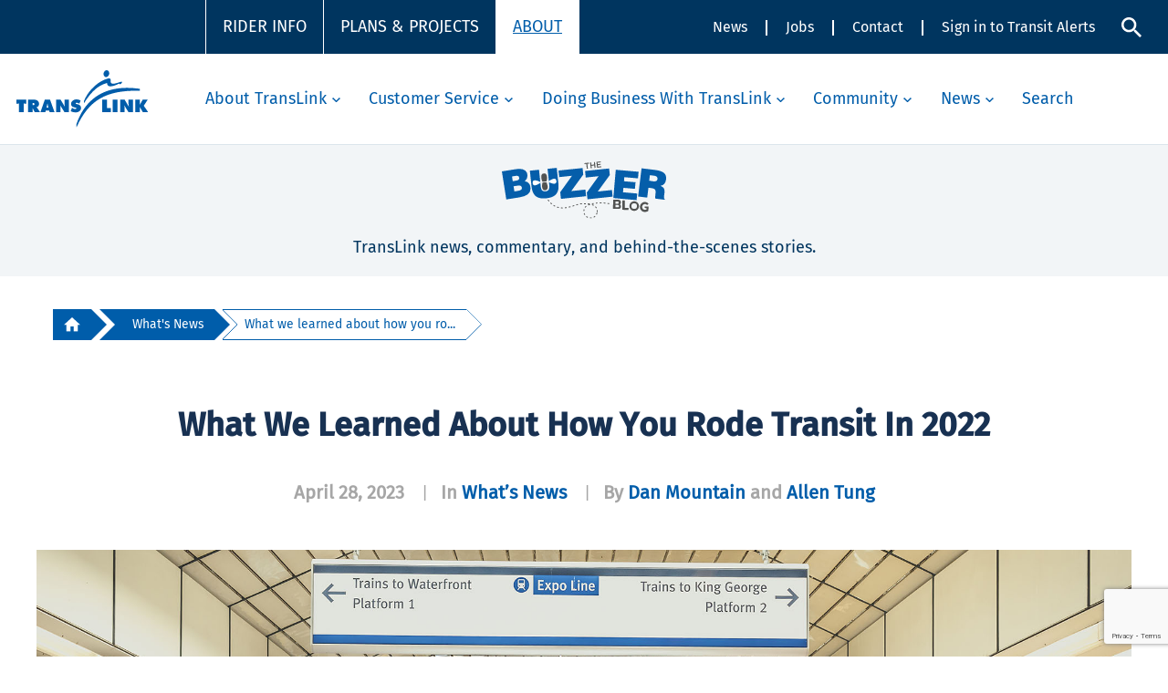

--- FILE ---
content_type: text/html; charset=UTF-8
request_url: https://buzzer.translink.ca/2023/04/how-many-people-use-transit-in-metro-vancouver-in-2022/
body_size: 217104
content:
<!DOCTYPE html>
<html class="no-touch" lang="en-CA" xmlns="http://www.w3.org/1999/xhtml">
<head>
<meta http-equiv="Content-Type" content="text/html; charset=UTF-8">
<meta name="viewport" content="width=device-width, initial-scale=1">
<link rel="profile" href="http://gmpg.org/xfn/11">
<link rel="pingback" href="https://buzzer.translink.ca/xmlrpc.php">
<script type="text/javascript">var WPAC={}; window.WPAC = WPAC; WPAC = WPAC;WPAC._Options={enable:true,debug:false,menuHelper:false,selectorCommentForm:"#commentform,.ast-commentform,.comment-form",selectorCommentsContainer:"#comments,.comments-wrapper,.comments-area,.wp-block-comments",selectorCommentList:".comment-list,.ast-comment-list,.wp-block-comment-template",selectorCommentPagingLinks:"#comments [class^='nav-'] a",selectorCommentLinks:"#comments a[href*=\"/comment-page-\"]",selectorRespondContainer:"#respond",selectorErrorContainer:"p:parent",selectorSubmitButton:"#submit",selectorTextarea:"#comment",selectorPostContainer:false,scrollSpeed:false,autoUpdateIdleTime:false,popupOverlayBackgroundColor:"#000000",popupOverlayBackgroundOpacity:false,popupBackgroundColorLoading:"#000000",popupTextColorLoading:"#ffffff",popupBackgroundColorSuccess:"#008000",popupTextColorSuccess:"#FFFFFF",popupBackgroundColorError:"#FF0000",popupTextColorError:"#FFFFFF",popupOpacity:85,popupOpacityTablet:85,popupOpacityMobile:85,popupCornerRadius:5,popupCornerRadiusTablet:5,popupCornerRadiusMobile:5,popupMarginTop:10,popupMarginTopTablet:10,popupMarginTopMobile:10,popupWidth:30,popupWidthTablet:45,popupWidthMobile:75,popupPadding:20,popupPaddingTablet:20,popupPaddingMobile:20,popupFadeIn:400,popupFadeOut:400,popupTimeout:3000,popupTextAlign:"center",popupVerticalAlign:"verticalStart",popupTextFontSize:"20px",popupTextFontSizeTablet:"20px",popupTextFontSizeMobile:"20px",popupZindex:1000,textPosted:"Your comment has been posted. Thank you!",textPostedUnapproved:"Your comment has been posted and is awaiting moderation. Thank you!",textReloadPage:"Reloading page. Please wait.",textPostComment:"Posting your comment. Please wait.",textRefreshComments:"Loading comments. Please wait.",textUnknownError:"Something went wrong, your comment has not been posted.",textErrorTypeComment:"Please type your comment text.",textErrorCommentsClosed:"Sorry, comments are closed for this item.",textErrorMustBeLoggedIn:"Sorry, you must be logged in to post a comment.",textErrorFillRequiredFields:"Please fill the required fields (name, email).",textErrorInvalidEmailAddress:"Please enter a valid email address.",textErrorPostTooQuickly:"You are posting comments too quickly. Please wait a minute and resubmit your comment.",textErrorDuplicateComment:"Duplicate comment detected. It looks like you have already submitted this comment.",callbackOnBeforeSelectElements:false,callbackOnBeforeSubmitComment:"var formElement = document.getElementById(\"commentform\"); var createLoadingSpinner = formElement => { // Check if the element already exists var existingElement; if (formElement) { existingElement = formElement.querySelector(\".LoadingSpinnerContainer\"); } else { existingElement = document.querySelector(\".LoadingSpinnerContainer\"); } //SHORT-CIRCUIT: return existing element if it already exists instead of making a new one if (existingElement) { return existingElement; } try { const LOADING_SPINNER_ICON_URL_STRING = \"https://tlweblibs.translink.ca/loading_spinner.svg\"; var loadingSpinnerIconURL = LOADING_SPINNER_ICON_URL_STRING && new URL(LOADING_SPINNER_ICON_URL_STRING); var loadingSpinnerParentElement = document.createElement(\"div\"); loadingSpinnerParentElement.setAttribute(\"class\", \"LoadingSpinnerContainer\"); loadingSpinnerParentElement.setAttribute(\"hidden\", \"\"); var loadingSpinnerImage = document.createElement(\"img\"); loadingSpinnerImage.setAttribute(\"src\", loadingSpinnerIconURL); loadingSpinnerImage.setAttribute(\"alt\", \"spinning loading icon\"); loadingSpinnerImage.setAttribute(\"class\", \"LoadingSpinner\"); loadingSpinnerImage.setAttribute(\"width\", 50); loadingSpinnerImage.setAttribute(\"height\", 50); loadingSpinnerImage.setAttribute(\"loading\", \"lazy\"); loadingSpinnerImage.setAttribute(\"decoding\", \"async\"); loadingSpinnerParentElement.append(loadingSpinnerImage); return loadingSpinnerParentElement; } catch (error) { console.error(error); } }; var spinnerElement = createLoadingSpinner(formElement); if (spinnerElement) { formElement.append(spinnerElement); spinnerElement.removeAttribute(\"hidden\"); }",callbackOnAfterPostComment:false,callbackOnBeforeUpdateComments:false,callbackOnAfterUpdateComments:false,commentPagesUrlRegex:false,disableUrlUpdate:false,disableScrollToAnchor:false,useUncompressedScripts:false,placeScriptsInFooter:true,optimizeAjaxResponse:false,baseUrl:false,disableCache:false,enableByQuery:false,lazyLoadEnabled:false,lazyLoadDisplay:"none",lazyLoadTrigger:"external",lazyLoadTriggerElement:false,lazyLoadInlineDisplayElement:"#comments",lazyLoadInlineDisplayLocation:"comments",lazyLoadInlineLoadingType:"spinner",lazyLoadInlineSpinner:"LoadingGray1",lazyLoadInlineSpinnerLabelEnabled:true,lazyLoadInlineSpinnerContainerBackgroundColor:"#333333",lazyLoadInlineSpinnerContainerBackgroundColorOpacity:true,lazyLoadInlineSpinnerLabel:"Loading comments...",lazyLoadInlineSpinnerLabelColor:"#FFFFFF",lazyLoadInlineSpinnerIconColor:"#FFFFFF",lazyLoadInlineSpinnerLayoutType:"horizontal",lazyLoadInlineSpinnerLayoutAlignment:"left",lazyLoadInlineSpinnerLayoutRTL:false,lazyLoadInlineSpinnerSpeed:1.25,lazyLoadTriggerScrollOffset:false,lazyLoadPaginationEnabled:false,lazyLoadCommentsPerPage:30,lazyLoadUseThemePagination:true,lazyLoadPaginationStyle:"nextPrev",lazyLoadPaginationLocation:"bottom",lazyLoadingPaginationScrollToTop:true,lazyLoadInlineSpinnerLabelFontSizeDesktop:42,lazyLoadInlineSpinnerSizeDesktop:72,lazyLoadInlineSpinnerLabelLineHeightDesktop:54,lazyLoadInlineSpinnerContainerPaddingDesktop:35,lazyLoadInlineSpinnerGapDesktop:20,lazyLoadInlineSpinnerLabelFontSizeTablet:36,lazyLoadInlineSpinnerSizeTablet:65,lazyLoadInlineSpinnerLabelLineHeightTablet:42,lazyLoadInlineSpinnerContainerPaddingTablet:25,lazyLoadInlineSpinnerGapTablet:15,lazyLoadInlineSpinnerLabelFontSizeMobile:28,lazyLoadInlineSpinnerSizeMobile:48,lazyLoadInlineSpinnerLabelLineHeightMobile:34,lazyLoadInlineSpinnerContainerPaddingMobile:20,lazyLoadInlineSpinnerGapMobile:15,lazyLoadInlineSkeletonLoadingLabelEnabled:false,lazyLoadInlineSkeletonLoadingLabel:"Loading comments...",lazyLoadInlineSkeletonItemsShow:2,lazyLoadInlineSkeletonBackgroundColor:"#EEEEEE",lazyLoadInlineSkeletonHighlightColor:"#dedede",lazyLoadInlineSkeletonHeadingColor:"#333333",lazyLoadInlineSkeletonHeadingFontSize:24,lazyLoadInlineSkeletonHeadingLineHeight:1.5,lazyLoadInlineShortcode:false,lazyLoadInlineLoadingButtonLabel:"Load Comments",lazyLoadInlineLoadingButtonLabelLoading:"Loading Comments...",lazyLoadInlineButtonSpinner:"LoadingGray1",lazyLoadInlineButtonLabel:"Load Comments",lazyLoadInlineButtonLabelLoading:"Loading Comments...",lazyLoadInlineButtonAppearance:"solid",lazyLoadInlineButtonUseThemeStyles:true,lazyLoadInlineButtonBackgroundColor:"#333333",lazyLoadInlineButtonBackgroundColorHover:"#444444",lazyLoadInlineButtonTextColor:"#FFFFFF",lazyLoadInlineButtonTextColorHover:"#FFFFFF",lazyLoadInlineButtonBorderColor:"#333333",lazyLoadInlineButtonBorderColorHover:"#444444",lazyLoadInlineButtonBorderWidth:true,lazyLoadInlineButtonBorderRadius:5,lazyLoadInlineButtonPaddingTop:12,lazyLoadInlineButtonPaddingRight:24,lazyLoadInlineButtonPaddingBottom:12,lazyLoadInlineButtonPaddingLeft:24,lazyLoadInlineButtonFontSize:16,lazyLoadInlineButtonLineHeight:1.5,lazyLoadInlineButtonFontWeight:600,lazyLoadInlineButtonFontFamily:"inherit",lazyLoadInlineButtonAlign:"center",firstTimeInstall:false,lazyLoadIntoElement:false,commentsEnabled:true,version:"2.2.2"};</script><script src="https://www.google.com/recaptcha/api.js?render=6LcO9MApAAAAAOEGNq64iw0wV6RFplZp0Ckv2SXx"></script><script src="/wp-content/themes/buzzerblog/tl-recaptcha-driver.js"></script>		<style>
			@keyframes rotate {
				from
				{
					transform: rotate(0deg);
				}

				to
				{
					transform: rotate(359deg);
				}
			}

			#loginform .LoadingSpinnerContainer
			, #commentform .LoadingSpinnerContainer
			{
				margin: 0px auto;

				text-align: center !important;
			}

			#loginform .LoadingSpinnerContainer
			{
				padding-top: 0.625rem;

				clear: both;
			}

			.LoadingSpinner
			{
				max-width: 2.7778rem !important;

				animation: rotate 0.7s infinite linear !important;
			}

			#loginform p.recaptcha-error
			{
				margin-top: 0px !important;
				padding-top: 0.3rem;

				color: var(--red, #EF4135) !important;

				clear: both;
			}
		</style>

		<script>
			; (() => {
				window.RECAPTCHA_SITE_KEY = ("6LcO9MApAAAAAOEGNq64iw0wV6RFplZp0Ckv2SXx");
			})();
		</script>
	
	<meta name='robots' content='index, follow, max-image-preview:large, max-snippet:-1, max-video-preview:-1' />

	<!-- This site is optimized with the Yoast SEO plugin v22.8 - https://yoast.com/wordpress/plugins/seo/ -->
	<title>What we learned about how you rode transit in 2022 - The Buzzer blog</title>
	<meta name="description" content="TransLink&#039;s 2022 report card is out, providing insight on how many people use transit in Metro Vancouver, and how we adapted our service." />
	<link rel="canonical" href="https://buzzer.translink.ca/2023/04/how-many-people-use-transit-in-metro-vancouver-in-2022/" />
	<meta property="og:locale" content="en_US" />
	<meta property="og:type" content="article" />
	<meta property="og:title" content="What we learned about how you rode transit in 2022 - The Buzzer blog" />
	<meta property="og:description" content="TransLink&#039;s 2022 report card is out, providing insight on how many people use transit in Metro Vancouver, and how we adapted our service." />
	<meta property="og:url" content="https://buzzer.translink.ca/2023/04/how-many-people-use-transit-in-metro-vancouver-in-2022/" />
	<meta property="og:site_name" content="The Buzzer blog" />
	<meta property="article:publisher" content="https://www.facebook.com/Translink/" />
	<meta property="article:published_time" content="2023-04-28T20:20:10+00:00" />
	<meta property="article:modified_time" content="2023-04-28T21:01:37+00:00" />
	<meta property="og:image" content="https://buzzer.translink.ca/wp-content/uploads/2022/05/Customers-arriving-at-the-platform-level-of-Surrey-Central-Station-by-escalator.jpg" />
	<meta property="og:image:width" content="2000" />
	<meta property="og:image:height" content="1125" />
	<meta property="og:image:type" content="image/jpeg" />
	<meta name="author" content="Dan Mountain, Allen Tung" />
	<meta name="twitter:card" content="summary_large_image" />
	<meta name="twitter:creator" content="@translink" />
	<meta name="twitter:site" content="@translink" />
	<meta name="twitter:label1" content="Written by" />
	<meta name="twitter:data1" content="Dan Mountain, Allen Tung" />
	<meta name="twitter:label2" content="Est. reading time" />
	<meta name="twitter:data2" content="3 minutes" />
	<script type="application/ld+json" class="yoast-schema-graph">{"@context":"https://schema.org","@graph":[{"@type":"WebPage","@id":"https://buzzer.translink.ca/2023/04/how-many-people-use-transit-in-metro-vancouver-in-2022/","url":"https://buzzer.translink.ca/2023/04/how-many-people-use-transit-in-metro-vancouver-in-2022/","name":"What we learned about how you rode transit in 2022 - The Buzzer blog","isPartOf":{"@id":"https://buzzer.translink.ca/#website"},"primaryImageOfPage":{"@id":"https://buzzer.translink.ca/2023/04/how-many-people-use-transit-in-metro-vancouver-in-2022/#primaryimage"},"image":{"@id":"https://buzzer.translink.ca/2023/04/how-many-people-use-transit-in-metro-vancouver-in-2022/#primaryimage"},"thumbnailUrl":"/wp-content/uploads/2022/05/Customers-arriving-at-the-platform-level-of-Surrey-Central-Station-by-escalator.jpg","datePublished":"2023-04-28T20:20:10+00:00","dateModified":"2023-04-28T21:01:37+00:00","author":{"@id":"https://buzzer.translink.ca/#/schema/person/663ecbc4e7ac830cf90b245c74e6f734"},"description":"TransLink's 2022 report card is out, providing insight on how many people use transit in Metro Vancouver, and how we adapted our service.","breadcrumb":{"@id":"https://buzzer.translink.ca/2023/04/how-many-people-use-transit-in-metro-vancouver-in-2022/#breadcrumb"},"inLanguage":"en-CA","potentialAction":[{"@type":"ReadAction","target":["https://buzzer.translink.ca/2023/04/how-many-people-use-transit-in-metro-vancouver-in-2022/"]}]},{"@type":"ImageObject","inLanguage":"en-CA","@id":"https://buzzer.translink.ca/2023/04/how-many-people-use-transit-in-metro-vancouver-in-2022/#primaryimage","url":"/wp-content/uploads/2022/05/Customers-arriving-at-the-platform-level-of-Surrey-Central-Station-by-escalator.jpg","contentUrl":"/wp-content/uploads/2022/05/Customers-arriving-at-the-platform-level-of-Surrey-Central-Station-by-escalator.jpg","width":2000,"height":1125,"caption":"Customers arriving at the platform level of Surrey Central Station by escalator showing how many people use transit"},{"@type":"BreadcrumbList","@id":"https://buzzer.translink.ca/2023/04/how-many-people-use-transit-in-metro-vancouver-in-2022/#breadcrumb","itemListElement":[{"@type":"ListItem","position":1,"name":"Home","item":"https://buzzer.translink.ca/"},{"@type":"ListItem","position":2,"name":"What we learned about how you rode transit in 2022"}]},{"@type":"WebSite","@id":"https://buzzer.translink.ca/#website","url":"https://buzzer.translink.ca/","name":"The Buzzer blog","description":"A frank, fun conversation about TransLink and its work. You&#039;re invited to join in with comments and stories!","potentialAction":[{"@type":"SearchAction","target":{"@type":"EntryPoint","urlTemplate":"https://buzzer.translink.ca/?s={search_term_string}"},"query-input":"required name=search_term_string"}],"inLanguage":"en-CA"},{"@type":"Person","@id":"https://buzzer.translink.ca/#/schema/person/663ecbc4e7ac830cf90b245c74e6f734","name":"Dan Mountain","image":{"@type":"ImageObject","inLanguage":"en-CA","@id":"https://buzzer.translink.ca/#/schema/person/image/68fe8bbca0c15958a4ea1c7ce410ae87","url":"https://secure.gravatar.com/avatar/1f3e86cac170d5338122e25ea0ae36b2?s=96&d=https%3A%2F%2Fbuzzer.translink.ca%2Fwp-content%2Fuploads%2F2021%2F07%2FT-Logo-circle.jpg&r=g","contentUrl":"https://secure.gravatar.com/avatar/1f3e86cac170d5338122e25ea0ae36b2?s=96&d=https%3A%2F%2Fbuzzer.translink.ca%2Fwp-content%2Fuploads%2F2021%2F07%2FT-Logo-circle.jpg&r=g","caption":"Dan Mountain"},"description":"I'm just a guy who hates bios, but likes trains... and buses... and SeaBuses.","url":"https://buzzer.translink.ca/author/daniel-mountain/"}]}</script>
	<!-- / Yoast SEO plugin. -->


<link rel='dns-prefetch' href='//platform-api.sharethis.com' />
<link rel='dns-prefetch' href='//secure.gravatar.com' />
<link rel='dns-prefetch' href='//stats.wp.com' />
<link rel='dns-prefetch' href='//v0.wordpress.com' />
<link rel='dns-prefetch' href='//c0.wp.com' />
<link rel="alternate" type="application/rss+xml" title="The Buzzer blog &raquo; Feed" href="https://buzzer.translink.ca/feed/" />
<link rel="alternate" type="application/rss+xml" title="The Buzzer blog &raquo; Comments Feed" href="https://buzzer.translink.ca/comments/feed/" />
<link rel="alternate" type="application/rss+xml" title="The Buzzer blog &raquo; What we learned about how you rode transit in 2022 Comments Feed" href="https://buzzer.translink.ca/2023/04/how-many-people-use-transit-in-metro-vancouver-in-2022/feed/" />
	<style>
		:root {
			--wpac-popup-opacity: 0.85;
			--wpac-popup-corner-radius: 5px;
			--wpac-popup-margin-top: 10px;
			--wpac-popup-width: 30%;
			--wpac-popup-padding: 20px;
			--wpac-popup-font-size: 20px;
			--wpac-popup-line-height: 1.2;
		}
		/* tablet styles */
		@media screen and (max-width: 1024px) {
			.wpac-overlay {
				--wpac-popup-opacity: 0.85;
				--wpac-popup-corner-radius: 5px;
				--wpac-popup-margin-top: 10px;
				--wpac-popup-width: 45%;
				--wpac-popup-padding: 20px;
				--wpac-popup-font-size: 20px;
			}
		}
		/* mobile styles */
		@media screen and (max-width: 768px) {
			.wpac-overlay {
				--wpac-popup-opacity: 0.85;
				--wpac-popup-corner-radius: 5px;
				--wpac-popup-margin-top: 10px;
				--wpac-popup-width: 75%;
				--wpac-popup-padding: 20px;
				--wpac-popup-font-size: 20px;
			}
		}
		.wpac-overlay {
			display: none;
			opacity: var(--wpac-popup-opacity);
			border-radius: var(--wpac-popup-corner-radius);
			margin-top: var(--wpac-popup-margin-top);
			padding: var(--wpac-popup-padding) !important;
			font-size: var(--wpac-popup-font-size) !important;
			line-height: var(--wpac-popup-line-height);
			margin: 0 auto;
		}
	</style>
	<style id='custom-handle-inline-css' type='text/css'>
#wpadminbar {height: 0px !important; width: 0px !important; visibility: hidden !important;}
</style>
<link rel='stylesheet' id='wp-block-library-css' href='https://c0.wp.com/c/6.5.4/wp-includes/css/dist/block-library/style.min.css' type='text/css' media='all' />
<style id='wp-block-library-inline-css' type='text/css'>
.has-text-align-justify{text-align:justify;}
</style>
<style id='co-authors-plus-coauthors-style-inline-css' type='text/css'>
.wp-block-co-authors-plus-coauthors.is-layout-flow [class*=wp-block-co-authors-plus]{display:inline}

</style>
<style id='co-authors-plus-avatar-style-inline-css' type='text/css'>
.wp-block-co-authors-plus-avatar :where(img){height:auto;max-width:100%;vertical-align:bottom}.wp-block-co-authors-plus-coauthors.is-layout-flow .wp-block-co-authors-plus-avatar :where(img){vertical-align:middle}.wp-block-co-authors-plus-avatar:is(.alignleft,.alignright){display:table}.wp-block-co-authors-plus-avatar.aligncenter{display:table;margin-inline:auto}

</style>
<style id='co-authors-plus-image-style-inline-css' type='text/css'>
.wp-block-co-authors-plus-image{margin-bottom:0}.wp-block-co-authors-plus-image :where(img){height:auto;max-width:100%;vertical-align:bottom}.wp-block-co-authors-plus-coauthors.is-layout-flow .wp-block-co-authors-plus-image :where(img){vertical-align:middle}.wp-block-co-authors-plus-image:is(.alignfull,.alignwide) :where(img){width:100%}.wp-block-co-authors-plus-image:is(.alignleft,.alignright){display:table}.wp-block-co-authors-plus-image.aligncenter{display:table;margin-inline:auto}

</style>
<style id='jetpack-sharing-buttons-style-inline-css' type='text/css'>
.jetpack-sharing-buttons__services-list{display:flex;flex-direction:row;flex-wrap:wrap;gap:0;list-style-type:none;margin:5px;padding:0}.jetpack-sharing-buttons__services-list.has-small-icon-size{font-size:12px}.jetpack-sharing-buttons__services-list.has-normal-icon-size{font-size:16px}.jetpack-sharing-buttons__services-list.has-large-icon-size{font-size:24px}.jetpack-sharing-buttons__services-list.has-huge-icon-size{font-size:36px}@media print{.jetpack-sharing-buttons__services-list{display:none!important}}.editor-styles-wrapper .wp-block-jetpack-sharing-buttons{gap:0;padding-inline-start:0}ul.jetpack-sharing-buttons__services-list.has-background{padding:1.25em 2.375em}
</style>
<style id='classic-theme-styles-inline-css' type='text/css'>
/*! This file is auto-generated */
.wp-block-button__link{color:#fff;background-color:#32373c;border-radius:9999px;box-shadow:none;text-decoration:none;padding:calc(.667em + 2px) calc(1.333em + 2px);font-size:1.125em}.wp-block-file__button{background:#32373c;color:#fff;text-decoration:none}
</style>
<style id='global-styles-inline-css' type='text/css'>
body{--wp--preset--color--black: #000000;--wp--preset--color--cyan-bluish-gray: #abb8c3;--wp--preset--color--white: #ffffff;--wp--preset--color--pale-pink: #f78da7;--wp--preset--color--vivid-red: #cf2e2e;--wp--preset--color--luminous-vivid-orange: #ff6900;--wp--preset--color--luminous-vivid-amber: #fcb900;--wp--preset--color--light-green-cyan: #7bdcb5;--wp--preset--color--vivid-green-cyan: #00d084;--wp--preset--color--pale-cyan-blue: #8ed1fc;--wp--preset--color--vivid-cyan-blue: #0693e3;--wp--preset--color--vivid-purple: #9b51e0;--wp--preset--gradient--vivid-cyan-blue-to-vivid-purple: linear-gradient(135deg,rgba(6,147,227,1) 0%,rgb(155,81,224) 100%);--wp--preset--gradient--light-green-cyan-to-vivid-green-cyan: linear-gradient(135deg,rgb(122,220,180) 0%,rgb(0,208,130) 100%);--wp--preset--gradient--luminous-vivid-amber-to-luminous-vivid-orange: linear-gradient(135deg,rgba(252,185,0,1) 0%,rgba(255,105,0,1) 100%);--wp--preset--gradient--luminous-vivid-orange-to-vivid-red: linear-gradient(135deg,rgba(255,105,0,1) 0%,rgb(207,46,46) 100%);--wp--preset--gradient--very-light-gray-to-cyan-bluish-gray: linear-gradient(135deg,rgb(238,238,238) 0%,rgb(169,184,195) 100%);--wp--preset--gradient--cool-to-warm-spectrum: linear-gradient(135deg,rgb(74,234,220) 0%,rgb(151,120,209) 20%,rgb(207,42,186) 40%,rgb(238,44,130) 60%,rgb(251,105,98) 80%,rgb(254,248,76) 100%);--wp--preset--gradient--blush-light-purple: linear-gradient(135deg,rgb(255,206,236) 0%,rgb(152,150,240) 100%);--wp--preset--gradient--blush-bordeaux: linear-gradient(135deg,rgb(254,205,165) 0%,rgb(254,45,45) 50%,rgb(107,0,62) 100%);--wp--preset--gradient--luminous-dusk: linear-gradient(135deg,rgb(255,203,112) 0%,rgb(199,81,192) 50%,rgb(65,88,208) 100%);--wp--preset--gradient--pale-ocean: linear-gradient(135deg,rgb(255,245,203) 0%,rgb(182,227,212) 50%,rgb(51,167,181) 100%);--wp--preset--gradient--electric-grass: linear-gradient(135deg,rgb(202,248,128) 0%,rgb(113,206,126) 100%);--wp--preset--gradient--midnight: linear-gradient(135deg,rgb(2,3,129) 0%,rgb(40,116,252) 100%);--wp--preset--font-size--small: 13px;--wp--preset--font-size--medium: 20px;--wp--preset--font-size--large: 36px;--wp--preset--font-size--x-large: 42px;--wp--preset--spacing--20: 0.44rem;--wp--preset--spacing--30: 0.67rem;--wp--preset--spacing--40: 1rem;--wp--preset--spacing--50: 1.5rem;--wp--preset--spacing--60: 2.25rem;--wp--preset--spacing--70: 3.38rem;--wp--preset--spacing--80: 5.06rem;--wp--preset--shadow--natural: 6px 6px 9px rgba(0, 0, 0, 0.2);--wp--preset--shadow--deep: 12px 12px 50px rgba(0, 0, 0, 0.4);--wp--preset--shadow--sharp: 6px 6px 0px rgba(0, 0, 0, 0.2);--wp--preset--shadow--outlined: 6px 6px 0px -3px rgba(255, 255, 255, 1), 6px 6px rgba(0, 0, 0, 1);--wp--preset--shadow--crisp: 6px 6px 0px rgba(0, 0, 0, 1);}:where(.is-layout-flex){gap: 0.5em;}:where(.is-layout-grid){gap: 0.5em;}body .is-layout-flex{display: flex;}body .is-layout-flex{flex-wrap: wrap;align-items: center;}body .is-layout-flex > *{margin: 0;}body .is-layout-grid{display: grid;}body .is-layout-grid > *{margin: 0;}:where(.wp-block-columns.is-layout-flex){gap: 2em;}:where(.wp-block-columns.is-layout-grid){gap: 2em;}:where(.wp-block-post-template.is-layout-flex){gap: 1.25em;}:where(.wp-block-post-template.is-layout-grid){gap: 1.25em;}.has-black-color{color: var(--wp--preset--color--black) !important;}.has-cyan-bluish-gray-color{color: var(--wp--preset--color--cyan-bluish-gray) !important;}.has-white-color{color: var(--wp--preset--color--white) !important;}.has-pale-pink-color{color: var(--wp--preset--color--pale-pink) !important;}.has-vivid-red-color{color: var(--wp--preset--color--vivid-red) !important;}.has-luminous-vivid-orange-color{color: var(--wp--preset--color--luminous-vivid-orange) !important;}.has-luminous-vivid-amber-color{color: var(--wp--preset--color--luminous-vivid-amber) !important;}.has-light-green-cyan-color{color: var(--wp--preset--color--light-green-cyan) !important;}.has-vivid-green-cyan-color{color: var(--wp--preset--color--vivid-green-cyan) !important;}.has-pale-cyan-blue-color{color: var(--wp--preset--color--pale-cyan-blue) !important;}.has-vivid-cyan-blue-color{color: var(--wp--preset--color--vivid-cyan-blue) !important;}.has-vivid-purple-color{color: var(--wp--preset--color--vivid-purple) !important;}.has-black-background-color{background-color: var(--wp--preset--color--black) !important;}.has-cyan-bluish-gray-background-color{background-color: var(--wp--preset--color--cyan-bluish-gray) !important;}.has-white-background-color{background-color: var(--wp--preset--color--white) !important;}.has-pale-pink-background-color{background-color: var(--wp--preset--color--pale-pink) !important;}.has-vivid-red-background-color{background-color: var(--wp--preset--color--vivid-red) !important;}.has-luminous-vivid-orange-background-color{background-color: var(--wp--preset--color--luminous-vivid-orange) !important;}.has-luminous-vivid-amber-background-color{background-color: var(--wp--preset--color--luminous-vivid-amber) !important;}.has-light-green-cyan-background-color{background-color: var(--wp--preset--color--light-green-cyan) !important;}.has-vivid-green-cyan-background-color{background-color: var(--wp--preset--color--vivid-green-cyan) !important;}.has-pale-cyan-blue-background-color{background-color: var(--wp--preset--color--pale-cyan-blue) !important;}.has-vivid-cyan-blue-background-color{background-color: var(--wp--preset--color--vivid-cyan-blue) !important;}.has-vivid-purple-background-color{background-color: var(--wp--preset--color--vivid-purple) !important;}.has-black-border-color{border-color: var(--wp--preset--color--black) !important;}.has-cyan-bluish-gray-border-color{border-color: var(--wp--preset--color--cyan-bluish-gray) !important;}.has-white-border-color{border-color: var(--wp--preset--color--white) !important;}.has-pale-pink-border-color{border-color: var(--wp--preset--color--pale-pink) !important;}.has-vivid-red-border-color{border-color: var(--wp--preset--color--vivid-red) !important;}.has-luminous-vivid-orange-border-color{border-color: var(--wp--preset--color--luminous-vivid-orange) !important;}.has-luminous-vivid-amber-border-color{border-color: var(--wp--preset--color--luminous-vivid-amber) !important;}.has-light-green-cyan-border-color{border-color: var(--wp--preset--color--light-green-cyan) !important;}.has-vivid-green-cyan-border-color{border-color: var(--wp--preset--color--vivid-green-cyan) !important;}.has-pale-cyan-blue-border-color{border-color: var(--wp--preset--color--pale-cyan-blue) !important;}.has-vivid-cyan-blue-border-color{border-color: var(--wp--preset--color--vivid-cyan-blue) !important;}.has-vivid-purple-border-color{border-color: var(--wp--preset--color--vivid-purple) !important;}.has-vivid-cyan-blue-to-vivid-purple-gradient-background{background: var(--wp--preset--gradient--vivid-cyan-blue-to-vivid-purple) !important;}.has-light-green-cyan-to-vivid-green-cyan-gradient-background{background: var(--wp--preset--gradient--light-green-cyan-to-vivid-green-cyan) !important;}.has-luminous-vivid-amber-to-luminous-vivid-orange-gradient-background{background: var(--wp--preset--gradient--luminous-vivid-amber-to-luminous-vivid-orange) !important;}.has-luminous-vivid-orange-to-vivid-red-gradient-background{background: var(--wp--preset--gradient--luminous-vivid-orange-to-vivid-red) !important;}.has-very-light-gray-to-cyan-bluish-gray-gradient-background{background: var(--wp--preset--gradient--very-light-gray-to-cyan-bluish-gray) !important;}.has-cool-to-warm-spectrum-gradient-background{background: var(--wp--preset--gradient--cool-to-warm-spectrum) !important;}.has-blush-light-purple-gradient-background{background: var(--wp--preset--gradient--blush-light-purple) !important;}.has-blush-bordeaux-gradient-background{background: var(--wp--preset--gradient--blush-bordeaux) !important;}.has-luminous-dusk-gradient-background{background: var(--wp--preset--gradient--luminous-dusk) !important;}.has-pale-ocean-gradient-background{background: var(--wp--preset--gradient--pale-ocean) !important;}.has-electric-grass-gradient-background{background: var(--wp--preset--gradient--electric-grass) !important;}.has-midnight-gradient-background{background: var(--wp--preset--gradient--midnight) !important;}.has-small-font-size{font-size: var(--wp--preset--font-size--small) !important;}.has-medium-font-size{font-size: var(--wp--preset--font-size--medium) !important;}.has-large-font-size{font-size: var(--wp--preset--font-size--large) !important;}.has-x-large-font-size{font-size: var(--wp--preset--font-size--x-large) !important;}
.wp-block-navigation a:where(:not(.wp-element-button)){color: inherit;}
:where(.wp-block-post-template.is-layout-flex){gap: 1.25em;}:where(.wp-block-post-template.is-layout-grid){gap: 1.25em;}
:where(.wp-block-columns.is-layout-flex){gap: 2em;}:where(.wp-block-columns.is-layout-grid){gap: 2em;}
.wp-block-pullquote{font-size: 1.5em;line-height: 1.6;}
</style>
<link rel='stylesheet' id='wp-polls-css' href='/wp-content/plugins/wp-polls/polls-css.css' type='text/css' media='all' />
<style id='wp-polls-inline-css' type='text/css'>
.wp-polls .pollbar {
	margin: 1px;
	font-size: 6px;
	line-height: 8px;
	height: 8px;
	background-image: url('/wp-content/plugins/wp-polls/images/default/pollbg.gif');
	border: 1px solid #c8c8c8;
}

</style>
<link rel='stylesheet' id='wpac-frontend-css' href='/wp-content/plugins/wp-ajaxify-comments/dist/wpac-frontend-css.css' type='text/css' media='all' />
<link rel='stylesheet' id='uncode-style-css' href='/wp-content/themes/uncode/library/css/style.css' type='text/css' media='all' />
<style id='uncode-style-inline-css' type='text/css'>

@media (min-width: 960px) { .limit-width { max-width: 1200px; margin: auto;}}
#changer-back-color { transition: background-color 1000ms cubic-bezier(0.25, 1, 0.5, 1) !important; } #changer-back-color > div { transition: opacity 1000ms cubic-bezier(0.25, 1, 0.5, 1) !important; } body.bg-changer-init.disable-hover .main-wrapper .style-light,  body.bg-changer-init.disable-hover .main-wrapper .style-light h1,  body.bg-changer-init.disable-hover .main-wrapper .style-light h2, body.bg-changer-init.disable-hover .main-wrapper .style-light h3, body.bg-changer-init.disable-hover .main-wrapper .style-light h4, body.bg-changer-init.disable-hover .main-wrapper .style-light h5, body.bg-changer-init.disable-hover .main-wrapper .style-light h6, body.bg-changer-init.disable-hover .main-wrapper .style-light a, body.bg-changer-init.disable-hover .main-wrapper .style-dark, body.bg-changer-init.disable-hover .main-wrapper .style-dark h1, body.bg-changer-init.disable-hover .main-wrapper .style-dark h2, body.bg-changer-init.disable-hover .main-wrapper .style-dark h3, body.bg-changer-init.disable-hover .main-wrapper .style-dark h4, body.bg-changer-init.disable-hover .main-wrapper .style-dark h5, body.bg-changer-init.disable-hover .main-wrapper .style-dark h6, body.bg-changer-init.disable-hover .main-wrapper .style-dark a { transition: color 1000ms cubic-bezier(0.25, 1, 0.5, 1) !important; }
</style>
<link rel='stylesheet' id='uncode-icons-css' href='/wp-content/themes/uncode/library/css/uncode-icons.css' type='text/css' media='all' />
<link rel='stylesheet' id='uncode-custom-style-css' href='/wp-content/themes/uncode/library/css/style-custom.css' type='text/css' media='all' />
<link rel='stylesheet' id='child-style-css' href='/wp-content/themes/buzzerblog/style.css' type='text/css' media='all' />
<!-- `sharedaddy` is included in the concatenated jetpack.css -->
<link rel='stylesheet' id='social-logos-css' href='https://c0.wp.com/p/jetpack/13.5/_inc/social-logos/social-logos.min.css' type='text/css' media='all' />
<link rel='stylesheet' id='jetpack_css-css' href='https://c0.wp.com/p/jetpack/13.5/css/jetpack.css' type='text/css' media='all' />
<script type="text/javascript" src="//platform-api.sharethis.com/js/sharethis.js#property=634d8291aed0f50019a837b2&amp;product=inline-reaction-buttons&amp;source=sharethis-reaction-buttons-wordpress" id="sharethis-reaction-buttons-mu-js"></script>
<script type="text/javascript" src="/wp-content/plugins/stop-user-enumeration/frontend/js/frontend.js" id="stop-user-enumeration-js"></script>
<script type="text/javascript" src="https://c0.wp.com/c/6.5.4/wp-includes/js/jquery/jquery.min.js" id="jquery-core-js"></script>
<script type="text/javascript" src="https://c0.wp.com/c/6.5.4/wp-includes/js/jquery/jquery-migrate.min.js" id="jquery-migrate-js"></script>
<script type="text/javascript" src="/wp-content/themes/uncode/library/js/ai-uncode.js" id="uncodeAI" data-home="/" data-path="/" data-breakpoints-images="258,516,720,1032,1440,2064,2880" id="ai-uncode-js"></script>
<script type="text/javascript" id="uncode-init-js-extra">
/* <![CDATA[ */
var SiteParameters = {"days":"days","hours":"hours","minutes":"minutes","seconds":"seconds","constant_scroll":"on","scroll_speed":"2","parallax_factor":"0.25","loading":"Loading\u2026","slide_name":"slide","slide_footer":"footer","ajax_url":"https:\/\/buzzer.translink.ca\/wp-admin\/admin-ajax.php","nonce_adaptive_images":"9f216f12d3","nonce_srcset_async":"3f1a217a57","enable_debug":"","block_mobile_videos":"","is_frontend_editor":"","main_width":["1200","px"],"mobile_parallax_allowed":"","listen_for_screen_update":"1","wireframes_plugin_active":"","sticky_elements":"off","resize_quality":"90","register_metadata":"","bg_changer_time":"1000","update_wc_fragments":"1","optimize_shortpixel_image":"","menu_mobile_offcanvas_gap":"45","custom_cursor_selector":"[href], .trigger-overlay, .owl-next, .owl-prev, .owl-dot, input[type=\"submit\"], input[type=\"checkbox\"], button[type=\"submit\"], a[class^=\"ilightbox\"], .ilightbox-thumbnail, .ilightbox-prev, .ilightbox-next, .overlay-close, .unmodal-close, .qty-inset > span, .share-button li, .uncode-post-titles .tmb.tmb-click-area, .btn-link, .tmb-click-row .t-inside, .lg-outer button, .lg-thumb img, a[data-lbox], .uncode-close-offcanvas-overlay, .uncode-nav-next, .uncode-nav-prev, .uncode-nav-index","mobile_parallax_animation":"","lbox_enhanced":"","native_media_player":"1","vimeoPlayerParams":"?autoplay=0","ajax_filter_key_search":"key","ajax_filter_key_unfilter":"unfilter","index_pagination_disable_scroll":"","index_pagination_scroll_to":"","uncode_wc_popup_cart_qty":"","disable_hover_hack":"","uncode_nocookie":"","menuHideOnClick":"1","uncode_adaptive":"1","ai_breakpoints":"258,516,720,1032,1440,2064,2880"};
/* ]]> */
</script>
<script type="text/javascript" src="/wp-content/themes/uncode/library/js/init.js" id="uncode-init-js"></script>
<script></script><link rel="https://api.w.org/" href="https://buzzer.translink.ca/wp-json/" /><link rel="alternate" type="application/json" href="https://buzzer.translink.ca/wp-json/wp/v2/posts/72262" /><link rel="EditURI" type="application/rsd+xml" title="RSD" href="https://buzzer.translink.ca/xmlrpc.php?rsd" />
<link rel='shortlink' href='https://wp.me/pfP9Yu-iNw' />
<script type="text/javascript">
          var appInsights=window.appInsights||function(a){
                function b(a){c[a]=function(){var b=arguments;c.queue.push(function(){c[a].apply(c,b)})}}var c={config:a},d=document,e=window;setTimeout(function(){var b=d.createElement("script");b.src=a.url||"https://az416426.vo.msecnd.net/scripts/a/ai.0.js",d.getElementsByTagName("script")[0].parentNode.appendChild(b)});try{c.cookie=d.cookie}catch(a){}c.queue=[];for(var f=["Event","Exception","Metric","PageView","Trace","Dependency"];f.length;)b("track"+f.pop());if(b("setAuthenticatedUserContext"),b("clearAuthenticatedUserContext"),b("startTrackEvent"),b("stopTrackEvent"),b("startTrackPage"),b("stopTrackPage"),b("flush"),!a.disableExceptionTracking){f="onerror",b("_"+f);var g=e[f];e[f]=function(a,b,d,e,h){var i=g&&g(a,b,d,e,h);return!0!==i&&c["_"+f](a,b,d,e,h),i}}return c    
            }({
                instrumentationKey:"445e33a6-b2e6-4e0d-8a22-84ffbba49b18"
            });
            
            window.appInsights=appInsights,appInsights.queue&&0===appInsights.queue.length&&appInsights.trackPageView("What we learned about how you rode transit in 2022", window.location.origin);
        </script>	<style>img#wpstats{display:none}</style>
					<!-- Favicons -->
			<link rel="icon" href="https://weblibs.translink.ca/TransLink-favicon.png" />
			<!-- END OF Favicons -->
			<!-- Preload -->
			<link rel="preload" href="https://getaway.translink.ca/api/sitenav-v3?menuId=7CB6E8FC-7592-4701-A2EB-448805B8E75A&apiToken=59f9fef8-f2d7-4212-87f3-5cf0adbb6ce8" as="fetch" type="application/json" crossorigin="anonymous" />
			<!-- END OF Preload -->
			<!-- Fonts CSS -->
			<style id="fallback font styles when font files are missing">
				html,
				button,
				input,
				textarea {
					font-family: Arial, Helvetica, sans-serif;
					font-size: 18px;
				}
			</style>
			<style class="firafont-131">
				@font-face {
					font-family: "Fira Sans Regular";
					src: url("https://weblibs.translink.ca/FiraSans-Regular.woff2") format("woff2");

					font-display: swap;
				}

				@font-face {
					font-family: "Fira Sans Bold";
					src: url("https://weblibs.translink.ca/FiraSans-Bold.woff2") format("woff2");

					font-display: swap;
					font-weight: 700;
				}

				@font-face {
					font-family: "Fira Sans Italic";
					src: url("https://weblibs.translink.ca/FiraSans-Italic.woff2") format("woff2");

					font-display: swap;
					font-style: italic;
				}

				@font-face {
					font-family: "Fira Sans Medium";
					src: url("https://weblibs.translink.ca/FiraSans-Medium.woff2") format("woff2");

					font-display: swap;
				}

				@font-face {
					font-family: "Fira Sans SemiBold";
					src: url("https://weblibs.translink.ca/FiraSans-SemiBold.woff2") format("woff2");

					font-display: swap;
				}

				@media not all and (min-width: 48em) {
					h1 {
						font-family: "Fira Sans SemiBold", Arial, Helvetica, sans-serif;

						font-size: 1.7778rem !important;
						/* override normalize.css */
						line-height: 2.2222rem;
					}

					h2 {
						font-family: "Fira Sans SemiBold", Arial, Helvetica, sans-serif;

						font-size: 1.3333rem;
						line-height: 1.3333rem;
					}

					h3 {
						font-family: "Fira Sans Medium", Arial, Helvetica, sans-serif;

						font-size: 1.1111rem;
						line-height: 1.3333rem;
					}

					h4 {
						font-family: "Fira Sans Medium", Arial, Helvetica, sans-serif;

						font-size: 0.8888rem;
						line-height: 1.3333rem;
					}

					h5 {
						font-family: "Fira Sans Medium", Arial, Helvetica, sans-serif;

						font-size: 0.8888rem;
						line-height: 1.3333rem;
					}

					h6 {
						font-family: "Fira Sans Regular", Arial, Helvetica, sans-serif;

						font-size: 0.7777rem;
						line-height: 1rem;
					}

					p,
					img,
					li::marker {
						font-family: "Fira Sans Regular", Arial, Helvetica, sans-serif;

						font-size: 0.8888rem;
						line-height: 1.5rem;

						font-weight: normal;
					}

					blockquote {
						font-family: "Fira Sans Italic", Arial, Helvetica, sans-serif;

						font-size: 0.8888rem;
						line-height: 1.5rem;

						font-weight: normal;
					}

					address {
						font-style: normal;
					}

					a,
					span,
					th,
					td,
					address,
					time,
					[data-role="p"] {
						font-family: "Fira Sans Regular", Arial, Helvetica, sans-serif;

						font-size: 0.8888rem;
						line-height: 1.3333rem;

						font-weight: normal;
					}

					input,
					textarea,
					select,
					optgroup,
					option,
					button,
					[role="button"] {
						font-family: "Fira Sans Regular", Arial, Helvetica, sans-serif !important;
						/* override normalize.css for button, input, optgroup, select, textarea */

						font-size: 0.8888rem !important;
						/* override normalize.css for button, input, optgroup, select, textarea */
						line-height: 1.3333rem;

						font-weight: normal;
					}

					label,
					legend {
						font-family: "Fira Sans Bold", Arial, Helvetica, sans-serif;

						font-size: 0.8888rem;
						line-height: 1.5rem;

						font-weight: 700;
					}

					b,
					strong {
						font-family: "Fira Sans Bold", Arial, Helvetica, sans-serif;

						font-size: 0.8888rem;
						line-height: 1.1111rem;

						font-weight: 700;
					}

					i,
					em,
					q {
						font-family: "Fira Sans Italic", Arial, Helvetica, sans-serif;

						font-style: italic;
					}

					*:not(h1, h2, h3, h4, h5, h6)>i,
					*:not(h1, h2, h3, h4, h5, h6)>em,
					*:not(h1, h2, h3, h4, h5, h6)>q {
						font-size: 0.8888rem;
						line-height: 1.1111rem;
					}

					small,
					small *,
					[data-role="small"] {
						font-family: "Fira Sans Regular", Arial, Helvetica, sans-serif;

						font-size: 0.7778rem;
						line-height: 1.25rem;
					}

					@supports (-webkit-touch-callout: none) {

						/* target only iOS because it doesn't render letter-spacing properly when the font doesn't support that font-weight */
						h1,
						h2,
						h3,
						h4,
						h5,
						label small,
						label [data-role="small"],
						label small *,
						label [data-role="small"] *,
						strong {
							letter-spacing: -0.9px;
						}
					}
				}

				@media (min-width: 48em) {
					h1 {
						font-family: "Fira Sans SemiBold", Arial, Helvetica, sans-serif;

						font-size: 3.1111rem !important;
						/* override normalize.css */
						line-height: 3.5556rem;
					}

					h2 {
						font-family: "Fira Sans Medium", Arial, Helvetica, sans-serif;

						font-size: 2rem;
						line-height: 2.2222rem;
					}

					h3 {
						font-family: "Fira Sans Medium", Arial, Helvetica, sans-serif;

						font-size: 1.3333rem;
						line-height: 1.7778rem;
					}

					h4 {
						font-family: "Fira Sans Medium", Arial, Helvetica, sans-serif;

						font-size: 1.3333rem;
						line-height: 1.7777rem;
					}

					h5 {
						font-family: "Fira Sans SemiBold", Arial, Helvetica, sans-serif;

						font-size: 1.3333rem;
						line-height: 1.3333rem;
					}

					h6 {
						font-family: "Fira Sans Regular", Arial, Helvetica, sans-serif;

						font-size: 1rem;
						line-height: 1.1111rem;
					}

					p,
					img,
					li::marker {
						font-family: "Fira Sans Regular", Arial, Helvetica, sans-serif;

						font-size: 1rem;
						line-height: 1.5rem;

						font-weight: normal;
					}

					blockquote {
						font-family: "Fira Sans Italic", Arial, Helvetica, sans-serif;

						font-size: 1rem;
						line-height: 1.5rem;

						font-weight: normal;
					}

					address {
						font-style: normal;
					}

					a,
					span,
					th,
					td,
					address,
					time,
					[data-role="p"] {
						font-family: "Fira Sans Regular", Arial, Helvetica, sans-serif;

						font-size: 1rem;
						line-height: 1.3333rem;

						font-weight: normal;
					}

					input,
					textarea,
					select,
					optgroup,
					option,
					button,
					[role="button"] {
						font-family: "Fira Sans Regular", Arial, Helvetica, sans-serif !important;
						/* override normalize.css for button, input, optgroup, select, textarea */

						font-size: 1rem !important;
						/* override normalize.css for button, input, optgroup, select, textarea */
						line-height: 1.15rem;

						font-weight: normal;
					}

					label,
					legend {
						font-family: "Fira Sans Bold", Arial, Helvetica, sans-serif;

						font-size: 1rem;
						line-height: 1.5rem;

						font-weight: 700;
					}

					b,
					strong {
						font-family: "Fira Sans Bold", Arial, Helvetica, sans-serif;

						font-size: 1rem;
						line-height: 1.1111rem;

						font-weight: 700;
					}

					i,
					em,
					q {
						font-family: "Fira Sans Italic", Arial, Helvetica, sans-serif;

						font-style: italic;
					}

					*:not(h1, h2, h3, h4, h5, h6)>i,
					*:not(h1, h2, h3, h4, h5, h6)>em,
					*:not(h1, h2, h3, h4, h5, h6)>q {
						font-size: 1rem;
						line-height: 1.1111rem;
					}

					small,
					small *,
					[data-role="small"] {
						font-family: "Fira Sans Regular", Arial, Helvetica, sans-serif;

						font-size: 0.7778rem;
						line-height: 1.25rem;
					}

					@supports (-webkit-touch-callout: none) {

						/* target only iOS because it doesn't render letter-spacing properly when the font doesn't support that font-weight */
						h1,
						h2,
						h3,
						h4,
						h5,
						label small,
						label [data-role="small"],
						label small *,
						label [data-role="small"] *,
						strong {
							letter-spacing: -0.9px;
						}
					}
				}

				a[href*=".pdf"]:after,
				a[href*=".xsl"]:after,
				a[href*=".xslx"]:after,
				a[href*=".csv"]:after,
				a[href*=".doc"]:after,
				a[href*=".docx"]:after {
					content: "";

					display: inline-block;

					margin-left: 0.25rem;
					margin-right: 0.05rem;
					width: 0.7778rem;
					height: 1rem;

					background-repeat: no-repeat;
					background-position: 0 0;

					vertical-align: text-top;
				}

				a[href*=".pdf"]:after {
					background-image: url("[data-uri]");
				}

				a[href*=".xsl"]:after,
				a[href*=".xslx"]:after,
				a[href*=".csv"]:after {
					background-image: url("[data-uri]");
				}

				a[href*=".doc"]:after,
				a[href*=".docx"]:after {
					background-image: url("[data-uri]");
				}
			</style>
			<style class="styling-lightpdficon">
				a[href*=".pdf"].lightPDFIcon:after {
					background-image: url("[data-uri]");

					background-size: 0.7778rem;
				}
			</style>

			<style data-settings-folder="BackgroundColours">
				html {
					--transparent: transparent;
					--black: black;
					--transparentBlack: rgba(0, 0, 0, 0.6);
					--burnabyGreen: #006F51;
					--focusOutlineColor: white;
					;
					--compassBlue: #009DDC;
					--focusOutlineColor: white;
					;
					--compassBlueDark: #007CAD;
					--focusOutlineColor: white;
					;
					--white: white;
					--focusOutlineColor: #005DAA;
					--outsideFocusOutlineColor: white;
					;
					--lightCyan: #E6F4F8;
					--navyblue: #00355F;
					--focusOutlineColor: white;
					--outsideFocusOutlineColor: #00355F;
					;
					--paleBlue: #E5EBEF;
					--focusOutlineColor: #005DAA;
					--outsideFocusOutlineColor: #E5EBEF;
					;
					--expoblue: #005DAA;
					--focusOutlineColor: white;
					--outsideFocusOutlineColor: #005DAA;
					;
					--nearblack: #183152;
					--lightblue: #0081C6;
					--paleblue: #E5EBEF;
					--focusOutlineColor: #005DAA;
					--outsideFocusOutlineColor: #E5EBEF;
					;
					--water: #C4E9FB;
					--green: #00B259;
					--translinkPurple: #89199C;
					--covidTeal: #76DEDD;
					--lightgrey: #F2F5F7;
					--focusOutlineColor: #005DAA;
					--outsideFocusOutlineColor: #F2F5F7;
					;
					--limeGreen: #C1D62F;
					--t2050Blue: #6698B0;
					--translinkOrange: #F68E1E;
					--translinkTeal: #45C1C0;
					--focusOutlineColor: white;
					;
					--translinkYellow: #FFD200;
					--focusOutlineColor: #005DAA;
					--outsideFocusOutlineColor: #FFD200;
					;
					--translinkGhostWhite: rgba(255, 255, 255, 0.9);
					--summerCampaignMainAlernate: var(--gradientStartingColor);
					--gradientStartingColor: #EA5889;
					--gradientEndingColor: #00B0E9;
					;
					--focusOutlineColor: #0081C6;
					--gondolaPink: #F16F91;
					--t2050Green: #5CACA2;
					--t2050Grey: #716586;
					--sweepstakesBlue: #C4E5EC;
					--summerCampaignMain: var(--gradientStartingColor);
					--gradientStartingColor: #46BBB9;
					--gradientEndingColor: #00B0E9;
					;
					--summerCampaignMainReversed: var(--gradientStartingColor);
					--gradientStartingColor: #00B0E9;
					--gradientEndingColor: #46BBB9;
					;
					--summerCampaignMainAlernateReversed: var(--gradientStartingColor);
					--gradientStartingColor: #00B0E9;
					--gradientEndingColor: #EA5889;
					;
				}
			</style>
			<!-- END OF Fonts CSS -->

			<link rel="canonical" href="https://buzzer.translink.ca/" />

			<!-- Global Head CSS -->
			<style class="normalize-css">
				/*modified version of https://github.com/necolas/normalize.css/blob/73b6b0c7e8690ab5005bca9d7e13d3fb319c98ac/normalize.css*/
				/*! normalize.css v7.0.0 | MIT License | github.com/necolas/normalize.css */
				html {
					-ms-text-size-adjust: 100%;
					-webkit-text-size-adjust: 100%
				}

				body {
					margin: 0
				}

				article,
				aside,
				footer,
				header,
				nav,
				section {
					display: block
				}

				h1 {
					margin: .67em 0
				}

				figcaption,
				figure,
				main {
					display: block
				}

				figure {
					margin: 1em 40px
				}

				hr {
					box-sizing: content-box;
					height: 0;
					overflow: visible
				}

				pre {
					font-family: monospace, monospace
				}

				a {
					background-color: transparent;
					-webkit-text-decoration-skip: objects
				}

				abbr[title] {
					border-bottom: none;
					text-decoration: underline;
					text-decoration: underline dotted
				}

				b,
				strong {
					font-weight: inherit
				}

				b,
				strong {
					font-weight: bolder
				}

				code,
				kbd,
				samp {
					font-family: monospace, monospace
				}

				dfn {
					font-style: italic
				}

				mark {
					background-color: #ff0;
					color: #000
				}

				sub,
				sup {
					position: relative;
					vertical-align: baseline
				}

				sub {
					bottom: -.25em
				}

				sup {
					top: -.5em
				}

				audio,
				video {
					display: inline-block
				}

				audio:not([controls]) {
					display: none;
					height: 0
				}

				img {
					border-style: none
				}

				svg:not(:root) {
					overflow: hidden
				}

				button,
				input,
				optgroup,
				select,
				textarea {
					font-family: sans-serif;
					margin: 0
				}

				button,
				input {
					overflow: visible
				}

				button,
				select {
					text-transform: none
				}

				[type=reset],
				[type=submit],
				button,
				html [type=button] {
					-webkit-appearance: button
				}

				[type=button]::-moz-focus-inner,
				[type=reset]::-moz-focus-inner,
				[type=submit]::-moz-focus-inner,
				button::-moz-focus-inner {
					border-style: none;
					padding: 0
				}

				[type=button]:-moz-focusring,
				[type=reset]:-moz-focusring,
				[type=submit]:-moz-focusring,
				button:-moz-focusring {
					outline: 1px dotted ButtonText
				}

				fieldset {
					padding: .35em .75em .625em
				}

				legend {
					box-sizing: border-box;
					color: inherit;
					display: table;
					max-width: 100%;
					padding: 0;
					white-space: normal
				}

				progress {
					display: inline-block;
					vertical-align: baseline
				}

				textarea {
					overflow: auto
				}

				[type=checkbox],
				[type=radio] {
					box-sizing: border-box;
					padding: 0
				}

				[type=number]::-webkit-inner-spin-button,
				[type=number]::-webkit-outer-spin-button {
					height: auto
				}

				[type=search] {
					-webkit-appearance: textfield;
					outline-offset: -2px
				}

				[type=search]::-webkit-search-cancel-button,
				[type=search]::-webkit-search-decoration {
					-webkit-appearance: none
				}

				::-webkit-file-upload-button {
					-webkit-appearance: button;
					font: inherit
				}

				details,
				menu {
					display: block
				}

				summary {
					display: list-item
				}

				canvas {
					display: inline-block
				}

				template {
					display: none
				}

				[hidden] {
					display: none
				}
			</style>
			<style>
				*:not(summary)[aria-expanded="false"]:not(aria-controls)+* {
					display: none;
				}

				[aria-expanded="true"]>.showWhenNotExpanded,
				[aria-expanded="false"]>.showWhenExpanded,
				[aria-pressed="true"]>.showWhenNotExpanded,
				[aria-pressed="false"]>.showWhenExpanded {
					display: none;
				}
			</style>
			<link href="https://weblibs.translink.ca/details-polyfill-1.0.0.css" rel="stylesheet" integrity="sha256-C9dsyhgvC+aokv1dQfymcRBeEblIOvy91gjzvhoinAo=" crossorigin="anonymous" />
			<link href="https://weblibs.translink.ca/dialog-polyfill-2.1.0.css" rel="stylesheet" integrity="sha256-JUZIq+dno9b51u/u8BJLFxxz2fERhPXJ+DzhY3qzajQ=" crossorigin="anonymous" />
			<link href="https://weblibs.translink.ca/virtualCursor-2.1.0.css" rel="stylesheet" integrity="sha256-+3YO23cQwnuU7kryKgGFwE8upxnm6vwxBSgBEPr+YSQ=" crossorigin="anonymous" />

			<style class="tlFixes-2.4.0">
				@supports (-ms-ime-align: auto) {
					@media (min-resolution: 192dpi) {
						body {
							font-size: 1.5rem
						}
					}
				}

				html {
					-ms-scroll-chaining: none;
					overscroll-behavior: none
				}

				html,
				form,
				details>*,
				summary,
				label {
					box-sizing: border-box
				}

				*,
				*:before,
				*:after {
					box-sizing: inherit;
					scrollbar-width: inherit
				}

				body {
					padding: 0;
					margin: 0;
					min-width: 320px !important;
					min-height: 256px !important
				}

				a:not([href]),
				a[href]:not([href^="/"]):not([href*="a"]):not([href*="b"]):not([href*="c"]):not([href*="d"]):not([href*="e"]):not([href*="f"]):not([href*="g"]):not([href*="h"]):not([href*="i"]):not([href*="j"]):not([href*="k"]):not([href*="l"]):not([href*="m"]):not([href*="n"]):not([href*="o"]):not([href*="p"]):not([href*="q"]):not([href*="r"]):not([href*="s"]):not([href*="t"]):not([href*="u"]):not([href*="v"]):not([href*="w"]):not([href*="x"]):not([href*="y"]):not([href*="z"]) {
					display: none
				}

				img {
					max-width: 100%;
					min-height: 1px;
					vertical-align: middle;
					color: inherit;
					object-fit: contain;
					-ms-user-select: none;
					-moz-user-select: none;
					-webkit-user-select: none;
					user-select: none
				}

				img[alt=""]:not([role="presentation"]):not([role="none"]),
				img:not([alt]):not([role="presentation"]):not([role="none"]),
				img[alt][role="presentation"],
				img[alt][role="none"],
				img[src=""],
				img:not([src]):not([data-lazy-src]),
				img[alt^="image" i],
				img[alt]:not([alt*="a"]):not([alt*="b"]):not([alt*="c"]):not([alt*="d"]):not([alt*="e"]):not([alt*="f"]):not([alt*="g"]):not([alt*="h"]):not([alt*="i"]):not([alt*="j"]):not([alt*="k"]):not([alt*="l"]):not([alt*="m"]):not([alt*="n"]):not([alt*="o"]):not([alt*="p"]):not([alt*="q"]):not([alt*="r"]):not([alt*="s"]):not([alt*="t"]):not([alt*="u"]):not([alt*="v"]):not([alt*="w"]):not([alt*="x"]):not([alt*="y"]):not([alt*="z"]) {
					display: none
				}

				img[src*=".svg"]:not([width]),
				img[src*="data:image/svg"]:not([width]) {
					width: 100%
				}

				video {
					width: 100%
				}

				a *,
				button *,
				summary *,
				[role="button"] * {
					pointer-events: none
				}

				a,
				button,
				[role="button"],
				input:not([type="range"]),
				label,
				select,
				summary,
				textarea {
					touch-action: manipulation
				}

				button {
					border: none;
					color: inherit
				}

				textarea {
					vertical-align: bottom
				}

				button:not([type="button"]):not([type="submit"]) {
					display: none
				}

				dialog {
					padding: 1rem;
					max-width: calc(100% - 44px);
					max-height: calc(100% - 44px);
					overflow-y: auto;
					-webkit-overflow-scrolling: touch
				}

				[hidden] {
					display: none !important
				}

				:disabled {
					cursor: not-allowed
				}

				/* Added support to SVG and other elements */
				*:not([role="presentation"]):not(td):not(th):not(input):not(textarea):not(progress):not(iframe):not(img):not(video):not(br):not(hr):not(source):not(defs):not(g):not():not(marker):not(mask):not(missing-glyph):not(pattern):not(switch):not(symbol):not([stroke]):empty {
					display: none !important;
				}
			</style>

			<link href="https://weblibs.translink.ca/tlReset-2.3.1.css" rel="stylesheet" integrity="sha256-55tlRKF1MLLhBvdgQhSll1ukaMewlqw3zksFhiybnzo=" crossorigin="anonymous" />
			<link href="https://weblibs.translink.ca/tlLayout-5.0.0.css" rel="stylesheet" integrity="sha256-LTuQ49WxAHI6VLYjiF4Sa6m4TPwr6vvG80rmBpGUcoc=" crossorigin="anonymous" />
			<style class="tllayout-shame">
				.tileLayout.tileLayout-threeColumnPromo>*:first-child {
					flex-basis: 66.6666%;
				}

				.tileLayout.tileLayout-threeColumnPromo>*:not(:first-child) {
					flex-basis: 33.3333%;
				}
			</style>

			<link href="https://weblibs.translink.ca/blocksLayout-4.0.0.css" rel="stylesheet" integrity="sha256-Es43I8KhUzRBGLZKaxqTDJmLwd9JE3cvT1JECsAo6qM=" crossorigin="anonymous" />
			<link href="https://weblibs.translink.ca/UnholyGrailBlock-Large-1.0.0.css" rel="stylesheet" integrity="sha256-GfxlzKu8zEwaBs6u7db3lUdxXqnTHPYP9r0NTgEltPM=" crossorigin="anonymous" media="(min-width: 64.5em)" />
			<link href="https://weblibs.translink.ca/UnholyGrailBlock-Small-1.0.0.css" rel="stylesheet" integrity="sha256-mfTe5Kn4yUTKOao4iuM25Uvl1qroov2Ik4hzQnI2AI4=" crossorigin="anonymous" media="not all and (min-width: 64.5em)" />
			<link href="https://weblibs.translink.ca/featuredContentHeaderBlock-Large-1.0.0.css" rel="stylesheet" integrity="sha256-taMu2u3xO7MN8lSqtiZ6ll8+lvxCbAFAL32CboSH6r4=" crossorigin="anonymous" media="(min-width: 48em)" />
			<link href="https://weblibs.translink.ca/featuredContentHeaderBlock-Small-1.0.0.css" rel="stylesheet" integrity="sha256-PSuvufB5mKJEGI7sK8tni1Fy7QJwZMtcB2NwNHHHdMM=" crossorigin="anonymous" media="not all and (min-width: 48em)" />
			<link href="https://weblibs.translink.ca/twoImageBarContentBlock-Large-2.0.1.css" rel="stylesheet" integrity="sha256-B3/3pmV5tyc4qTXxsXent9+23yJJ4uVR+XrDan1q1YA=" crossorigin="anonymous" media="(min-width: 48em)" />
			<link href="https://weblibs.translink.ca/twoImageBarContentBlock-Small-2.0.0.css" rel="stylesheet" integrity="sha256-WcKvSwyV1EoEy4iHqIjLIzDqYU7Hhuk2AtF/sU76pHE=" crossorigin="anonymous" media="not all and (min-width: 48em)" />
			<link href="https://weblibs.translink.ca/oneImageBarBgContentBlock-Large-2.0.0.css" rel="stylesheet" integrity="sha256-Dgeodr+WM+fMXQ/pFcExkINcETLuJxxCT15Ls6INVFo=" crossorigin="anonymous" media="(min-width: 48em)" />
			<link href="https://weblibs.translink.ca/oneImageBarBgContentBlock-Small-2.0.0.css" rel="stylesheet" integrity="sha256-Oc0bTtXciZMq83blSuyP5/5r0TY20kl2/3Un0LyZlX4=" crossorigin="anonymous" media="not all and (min-width: 48em)" />
			<link href="https://weblibs.translink.ca/paginatedContentBlock-Large-1.0.1.css" rel="stylesheet" integrity="sha256-eWx5aOuVIFeXmXBsN32PlCcPTExH5KhHr6SzH94AQFs=" crossorigin="anonymous" media="(min-width: 48em)" />
			<link href="https://weblibs.translink.ca/paginatedContentBlock-Small-1.0.1.css" rel="stylesheet" integrity="sha256-RL+jfJIQh7K0C34+csehF56LpVdg3Yn55TPvS5Dm6Yg=" crossorigin="anonymous" media="not all and (min-width: 48em)" />
			<style class="PaginatedContentOverlayBlockLayout-110">
				@media (min-width: 48em) {
					.PaginatedContentOverlayBlockLayout {
						--blockPaddingTopRow: 3.3333rem;
						--blockPaddingBottomRow: 2.2222rem;

						grid-template-areas: ". . . . . . ."
							". . . . . . ."
							". . . . Sidebar . ."
							". . . . . . ."
							". . . . . . .";

						grid-template-columns: [fullBleed-start] 1fr [background-start] minmax(1rem, 7.7778rem) minmax(19.33335rem, 31.2222rem) 2rem minmax(19.33335rem, 31.2222rem) minmax(1rem, 7.7778rem) [background-end] 1fr [fullBleed-end];
						grid-template-rows: [background-start] var(--blockPaddingTopRow) 1rem auto 1rem var(--blockPaddingBottomRow) [background-end];
					}

					.PaginatedContentOverlayBlockLayout.noTopPadding {
						--blockPaddingTopRow: 0px;
					}

					.PaginatedContentOverlayBlockLayout.noBottomPadding {
						--blockPaddingBottomRow: 0px;
					}

					.PaginatedContentOverlayBlockLayout>*:not(.Background):not(.CopyMain):not(.Sidebar) {
						display: none;
					}

					.PaginatedContentOverlayBlockLayout>.CopyMain {
						grid-column: 1 / -1;
						grid-row: 1 / -2;
					}

					.PaginatedContentOverlayBlockLayout>.Sidebar {
						align-self: flex-start;

						z-index: 8500;
					}

					.PaginatedContentOverlayBlockLayout>.Sidebar>section>div:first-child>* {
						box-shadow: 0.5556rem 0.8rem 0.5556rem 0px rgba(0, 0, 0, 0.3);
					}
				}
			</style>
			<link href="https://weblibs.translink.ca/PaginatedContentOverlayBlock-Small-2.0.0.css" rel="stylesheet" integrity="sha256-outTGcqto1R0w7TUjif6J1cNZaLJm+jD+5ws1qM3AFc=" crossorigin="anonymous" media="not all and (min-width: 48em)" />
			<link href="https://weblibs.translink.ca/oneImageFullContentBlock-Large-1.0.0.css" rel="stylesheet" integrity="sha256-nkDb+qM4YNKqCCLaoC8ySLkV2LrfvXONZKR668o8cmw=" crossorigin="anonymous" media="(min-width: 48em)" />
			<link href="https://weblibs.translink.ca/oneImageFullContentBlock-Small-1.0.0.css" rel="stylesheet" integrity="sha256-iSbCEAxhufyXPtJ4GzhqsilfcrquiJ4iwRQh3B3rbr4=" crossorigin="anonymous" media="not all and (min-width: 48em)" />
			<link href="https://weblibs.translink.ca/twoColumnContentBlock-Large-3.0.0.css" rel="stylesheet" integrity="sha256-/nA3B3sPG9Qc6P8Qt/IcYD+6BqA6fjjfoIRPK+yJpOk=" crossorigin="anonymous" media="(min-width: 48em)" />
			<link href="https://weblibs.translink.ca/twoColumnContentBlock-Small-2.0.0.css" rel="stylesheet" integrity="sha256-JORdCWyRiip1W5+HKSTGw5kcR32QKXAkuR58rGwF+8U=" crossorigin="anonymous" media="not all and (min-width: 48em)" />
			<link href="https://weblibs.translink.ca/iconContentBlock-Large-1.0.0.css" rel="stylesheet" integrity="sha256-frz+6W6n7guGPXSwrK2YMGHz0gg9jWpSPu5iumzkjXA=" crossorigin="anonymous" media="(min-width: 48em)" />
			<link href="https://weblibs.translink.ca/iconContentBlock-Small-1.0.0.css" rel="stylesheet" integrity="sha256-02OQuALVRLTwQFGzGMFRJZYmCkEB79bIG/nQS1ecwm8=" crossorigin="anonymous" media="not all and (min-width: 48em)" />
			<link href="https://weblibs.translink.ca/flexColumnBlock-Large-1.0.0.css" rel="stylesheet" integrity="sha256-D7LJNQqcBRHgj4HqjZMF+ExYwKaBMA4GD28F4INi6zo=" crossorigin="anonymous" media="(min-width: 48em)" />
			<link href="https://weblibs.translink.ca/flexColumnBlock-Small-1.0.0.css" rel="stylesheet" integrity="sha256-xAYHDlz3BckRocqBFkW84n/judA0UTA1CWe1Y2n1yP4=" crossorigin="anonymous" media="not all and (min-width: 48em)" />
			<link href="https://weblibs.translink.ca/wideFlexColumnBlock-Large-1.0.0.css" rel="stylesheet" integrity="sha256-ZrWHKT3I/SUPUh+Csyy/cyEEkwG/cbhPw2XT3q84Qx0=" crossorigin="anonymous" media="(min-width: 48em)" />
			<link href="https://weblibs.translink.ca/wideFlexColumnBlock-Small-1.0.0.css" rel="stylesheet" integrity="sha256-mrjoV2x65MwawJI3VXn6YQUhxIVUI6nbHk+eeyhGZZc=" crossorigin="anonymous" media="not all and (min-width: 48em)" />
			<link href="https://weblibs.translink.ca/leftColumnContentBlock-Large-1.0.0.css" rel="stylesheet" integrity="sha256-peORzzQY5+uhJHefSWappv4LcrlkiZ6NBN9qEloNMn0=" crossorigin="anonymous" media="(min-width: 48em)" />
			<link href="https://weblibs.translink.ca/leftColumnContentBlock-Small-1.0.0.css" rel="stylesheet" integrity="sha256-zpEcAoqa9AtdmIkyFRGm0RKHAkkjuu7AHOgndIHvrEM=" crossorigin="anonymous" media="not all and (min-width: 48em)" />
			<link href="https://weblibs.translink.ca/wideFlexBorderedColumnBlock-Large-1.0.0.css" rel="stylesheet" integrity="sha256-Zl7OAKIKABImt5THu3s4an/J9z6+S4LuJ6xbAPyZUo0=" crossorigin="anonymous" media="(min-width: 48em)" />
			<link href="https://weblibs.translink.ca/wideFlexBorderedColumnBlock-Small-1.0.0.css" rel="stylesheet" integrity="sha256-MSY5T4qUJ95FhWzC5QRYWTrbRK+VOiLEQGdQN720yUw=" crossorigin="anonymous" media="not all and (min-width: 48em)" />
			<link href="https://weblibs.translink.ca/NarrowFlexColumnBlock-Large-1.0.0.css" rel="stylesheet" integrity="sha256-2KQ95uELa+7xzrQUyWSEl+T2nJ3bmeM9a7csYWxtczE=" crossorigin="anonymous" media="(min-width: 48em)" />
			<link href="https://weblibs.translink.ca/NarrowFlexColumnBlock-Small-1.0.0.css" rel="stylesheet" integrity="sha256-BCkf4NeO9lRI9oEUUboYJXOW3KTCYw+HzNKd+/mDJsA=" crossorigin="anonymous" media="not all and (min-width: 48em)" />

			<style>
				[class*="CTALinkContainer"][style*="color:"]:not([style*="color: ;"])>a,
				.InfoCard[style*="color:"]:not([style*="color: ;"])>header>h1,
				.InfoCard[style*="color:"]:not([style*="color: ;"])>header>h2,
				.InfoCard[style*="color:"]:not([style*="color: ;"])>header>h3,
				.InfoCard[style*="color:"]:not([style*="color: ;"])>header>h4,
				.InfoCard[style*="color:"]:not([style*="color: ;"])>header>h5,
				.InfoCard[style*="color:"]:not([style*="color: ;"])>header>h6 {
					color: inherit !important;
				}
			</style>

			<style>
				[data-faux-type="link"] {
					color: #005DAA !important;
				}

				[data-faux-type="link"]:hover {
					color: #00355F !important;
				}

				[data-faux-type="link"],
				[data-faux-type="link"]>* {
					text-decoration: underline !important;
				}
			</style>
			<style>
				[data-type="unstyledButton"],
				[data-type="iconButton"] {
					border: 0px !important;
					padding: 0px !important;

					border-radius: 0px !important;

					background: none !important;

					color: inherit !important;
				}

				[data-type="iconButton"],
				[data-type="iconButton"] * {
					font-size: 0px !important;
				}
			</style>

			<style class="form splitcontrol styling-shame">
				.splitControl {
					display: flex;
				}

				.splitControl>*:first-child {
					border-right: none !important;

					border-top-right-radius: 0px !important;
					border-bottom-right-radius: 0px !important;
				}

				.splitControl>*:last-child {
					border-left: none !important;

					border-top-right-radius: 3px !important;
					border-bottom-right-radius: 3px !important;
					border-top-left-radius: 0px !important;
					border-bottom-left-radius: 0px !important;
				}
			</style>

			<link href="https://weblibs.translink.ca/expandoAccordion-1.1.0.css" rel="stylesheet" integrity="sha256-lQ9/HrgXCjpXCKCCNfgP/YF9kPqz1CFyQI7Wk/KIvJ0=" crossorigin="anonymous" />
			<link href="https://weblibs.translink.ca/tabs-3.0.4.css" rel="stylesheet" integrity="sha256-TYqFMmycCvBlv/+i8Udi05H62Gl1G+8R8KHqNhpM7IA=" crossorigin="anonymous" />
			<link href="https://weblibs.translink.ca/InfoWindow-2.1.0.css" rel="stylesheet" integrity="sha256-dAGg5fG8d7TawIh2rr1cdEbXOD3NLiiOt4roFFZCLHw=" crossorigin="anonymous" />
			<link href="https://weblibs.translink.ca/LiveChat-1.0.2.css" rel="stylesheet" integrity="sha256-bEqQD47dwucm31gVW3fjJMPcfdLhKBV7Wig52UpRFhg=" crossorigin="anonymous" />
			<!-- END OF Global Head CSS -->
			<!-- Site Head CSS -->
			<link href="https://weblibs.translink.ca/tlTheme-4.1.0.css" rel="stylesheet" integrity="sha256-KxYAxsEb7FO4+EScMMo9nsw/2XXBWG/9IWZdSFauVKM=" crossorigin="anonymous" />
			<style class="tltheme-shame">
				[aria-invalid=true] {
					border-color: #EF4135 !important;
				}

				*:not([type="radio"])[aria-invalid=true]~*:not([role=alert]):not(input):not(textarea):not(select):not(button) {
					display: none !important;
				}

				[role=alert],
				*:not([type="radio"])[aria-invalid=true]~*:not([role=alert]),
				*:not([type="radio"])[aria-invalid=true]~input,
				*:not([type="radio"])[aria-invalid=true]~textarea,
				*:not([type="radio"])[aria-invalid=true]~select,
				*:not([type="radio"])[aria-invalid=true]~button {
					color: #EF4135 !important;
				}
			</style>

			<style>
				.SiteNav>.SiteLogo {
					display: inline-block;
				}

				.SiteNav>nav ul,
				.SiteNav>*>nav ul {
					margin-top: 0.75rem;
					margin-bottom: -1rem;

					padding-left: 1rem;

					list-style: none;
				}

				.SiteNav>nav [aria-expanded="false"]+ul,
				.SiteNav>*>nav [aria-expanded="false"]+ul {
					display: none !important;
				}

				@media (min-width: 76.875em) {
					.SiteNav {
						--bottomSpacing: 1rem;
					}

					.SiteNav>nav>ul,
					.SiteNav>*>nav>ul {
						display: flex;

						flex-wrap: wrap;

						margin-bottom: 0px;
					}

					.SiteNav>nav>ul>li,
					.SiteNav>*>nav>ul>li {
						position: relative;
					}

					.SiteNav>nav>ul>li>[aria-expanded],
					.SiteNav>*>nav>ul>li>[aria-expanded] {
						margin-left: 0.3333rem;
						padding-right: 0px;
					}

					.SiteNav>nav>ul>li>[aria-expanded]>*:first-child,
					.SiteNav>*>nav>ul>li>[aria-expanded]>*:first-child {
						width: 0.5rem;
					}

					.SiteNav>nav>ul>li>[aria-expanded="true"]+ul,
					.SiteNav>*>nav>ul>li>[aria-expanded="true"]+ul {
						position: absolute;

						top: 100%;

						display: inline-block !important;

						margin-top: 0px;

						transform: translateX(calc(-50% - 0.26rem));

						z-index: 9000;
					}

					.SiteNav>nav>ul>li:last-child>[aria-expanded="true"]+ul,
					.SiteNav>*>nav>ul>li:last-child>[aria-expanded="true"]+ul {
						right: 0px;
						left: unset;

						transform: unset;
					}

					.SiteNav>nav>ul>li>[aria-expanded="true"]+ul:before,
					.SiteNav>*>nav>ul>li>[aria-expanded="true"]+ul:before {
						content: " ";

						position: absolute;

						top: -1rem;
						left: 50%;

						display: inline-block;

						width: 1rem;
						height: 1rem;

						transform: translateX(-50%) translateY(50%) rotate(45deg);
					}

					.SiteNav>nav>ul>li:last-child>[aria-expanded="true"]+ul:before,
					.SiteNav>*>nav>ul>li:last-child>[aria-expanded="true"]+ul:before {
						right: 1rem;
						left: unset;

						transform: translateY(50%) rotate(45deg);
					}

					.SiteNav>nav>ul>li>ul>li>*:not(a),
					.SiteNav>*>nav>ul>li>ul>li>*:not(a) {
						display: none;
					}

					.SiteNav .HamburgerMenuButton {
						display: none !important;
					}

					.SiteNav .HamburgerMenuButton+* {
						display: block !important;
					}
				}

				@media not all and (min-width: 76.875em) {
					.SiteNav {
						flex-wrap: wrap;
					}

					.SiteNav>nav,
					.SiteNav>*>nav {
						flex-basis: 100%;
					}

					.SiteNav>nav ul,
					.SiteNav>*>nav ul {
						flex-basis: 100%;
					}

					.SiteNav>nav ul>li,
					.SiteNav>*>nav ul>li {
						display: flex;

						flex-wrap: wrap;
						justify-content: space-between;
					}

					.SiteNav>nav>ul>li>[aria-expanded],
					.SiteNav>*>nav>ul>li>[aria-expanded] {
						position: relative;
					}

					.SiteNav>nav>ul>li>[aria-expanded]:focus,
					.SiteNav>*>nav>ul>li>[aria-expanded]:focus {
						outline: none !important;
					}

					.SiteNav>nav>ul>li>[aria-expanded] *,
					.SiteNav>*>nav>ul>li>[aria-expanded] * {
						display: none;
					}

					.SiteNav>nav>ul>li>[aria-expanded]:before,
					.SiteNav>*>nav>ul>li>[aria-expanded]:before,
					.SiteNav>nav>ul>li>[aria-expanded="false"]:after,
					.SiteNav>*>nav>ul>li>[aria-expanded="false"]:after {
						content: " ";

						position: absolute;

						top: 50%;

						transform: translateY(-50%);
					}

					.SiteNav>nav>ul>li>[aria-expanded]:before,
					.SiteNav>*>nav>ul>li>[aria-expanded]:before {
						right: 0px;

						width: 1.1111rem;
						height: 0.2222rem;
					}

					.SiteNav>nav>ul>li>[aria-expanded]:focus-visible:before,
					.SiteNav>*>nav>ul>li>[aria-expanded]:focus-visible:before {
						outline: 2px solid var(--focusOutlineColor, #0081C6);
						outline-offset: 0.8rem;
					}

					.SiteNav>nav>ul>li>[aria-expanded]:after,
					.SiteNav>*>nav>ul>li>[aria-expanded]:after {
						right: 0.45rem;

						width: 0.2222rem;
						height: 1.1111rem;
					}

					.SiteNav>nav>ul>li>a,
					.SiteNav>*>nav>ul>li>a {
						flex: 1;

						display: flex;

						justify-content: space-between;
					}

					.SiteNav>nav>ul>li>a[target="_blank"]:after,
					.SiteNav>*>nav>ul>li>a[target="_blank"]:after {
						content: " ";

						display: inline-block;

						width: 1rem;
						height: 100%;

						background-repeat: no-repeat;
						background-position: center center;
					}

					.SiteNav>nav>ul>li>a+button,
					.SiteNav>*>nav>ul>li>a+button {
						flex-grow: 0;
						flex-shrink: 0;
						flex-basis: 34px;

						padding: 0px
					}

					.SiteNav>nav>ul>li>ul>li>a,
					.SiteNav>*>nav>ul>li>ul>li>a {
						flex: 1;
					}

					.SiteNav .HamburgerMenuButton {
						margin-left: auto;
					}

					.SiteNav .HamburgerMenuButton[aria-expanded="false"]:not(aria-controls)+* {
						display: none;
					}
				}
			</style>
			<style class="siteFooter-200">
				footer ul {
					padding: 0px;

					list-style: none;
				}

				footer nav[aria-label="Social media links"]>ul {
					display: flex;

					flex-wrap: wrap;

					gap: 1rem;
				}

				footer nav[aria-label="Social media links"] img {
					width: 1.7778rem;
				}

				footer .siteLinksFooter>div a:not(:focus):not(:hover) {
					text-decoration: none;
				}

				footer .siteLinksFooter>div li {
					padding-bottom: 1rem;
				}

				.siteLinksFooter {
					background-color: var(--paleBlue);
					color: var(--navyBlue);
				}

				footer .siteLinksFooter>div .SiteLogo {
					display: inline-block;
					width: 8rem;
				}

				footer .siteLinksFooter>div * {
					color: inherit !important;
				}

				footer nav[aria-label="general links"]>ul {
					margin: 0px !important;
					padding-top: 1rem;
				}

				footer nav[aria-label="general links"]>ul>li {
					display: inline-block;
				}

				footer nav[aria-label="general links"]>ul>li+li:before {
					content: "";

					display: inline-block;

					margin-right: 0.4rem;
					margin-left: 0.4rem;
					border-right: 2px solid black;

					height: calc(1em - 1px);

					vertical-align: middle;

					pointer-events: none;
				}

				.legalFooterLayout>ul>li>a {
					text-decoration: underline !important;
				}

				.footerLayout h3 {
					font-family: "Fira Sans Medium", Arial, Helvetica, sans-serif !important;

					font-size: 1.1111rem !important;
					line-height: 1.3333rem !important;
				}

				@media (min-width: 48em) {
					.footerLayout {
						grid-template-columns: minmax(calc((100% - 6rem) / 100 * 22), 1fr) calc((100% - 6rem) / 100 * 20) calc((100% - 6rem) / 100 * 20) calc((100% - 6rem) / 100 * 20);
						grid-template-rows: auto;

						grid-gap: 2rem;

						padding-top: 1.25rem;
						padding-bottom: 2.7778rem;
					}

					.legalFooterLayout {
						justify-content: space-between;

						padding-top: 1rem;
						padding-bottom: 1rem;
					}

					.legalFooterLayout>* {
						margin-top: 0px !important;
					}
				}

				@media not all and (min-width: 48em) {
					.legalFooterLayout {
						padding-top: 1rem;
						padding-bottom: 1rem;

						text-align: center;
					}

					.footerLayout {
						grid-gap: 2.25rem;

						padding-top: 1.25rem;
						padding-bottom: 2.7778rem;

						text-align: center;
					}
				}
			</style>
			<style class="translink-sitenavtheme">
				.SiteNav {
					--fontColor: #00355F;

					--bottomDividingBorder: 1px solid #DBE5EB;

					--linkSpacing: 1.75rem;
					--linkDividingBorderStyle: 1px solid;
					--linkDividingBorderColor: #E6EBEF;
					--linkOpenInNewWindowIcon: url("[data-uri]");

					--defaultLinkUnderline: none;
					--hoverLinkUnderline: underline;

					--dropdownMenuBorderStyle: 1px solid;
					--dropdownMenuBorderColor: #DBE5EB;
					--dropdownMenuPadding: 1.6666rem 1rem;
					--dropdownMenuBackgroundColor: white;
					--dropdownMenuDropShadow: 0rem 0.75rem 1rem 0.5rem rgba(0, 0, 0, 0.06);

					--sublinkTextWrapping: pre;
					--sublinkDividingBorderStyle: 1px solid;
					--sublinkDividingBorderColor: white;
					--sublinkAccordionIconColor: #005DAA;
					--sublinkAccordionDividerBorderStyle: 1px solid;
					--sublinkAccordionDividerBorderColor: #E6EBEF;
				}

				.SiteNav {
					border-bottom: var(--bottomDividingBorder);

					color: var(--fontColor);
				}

				.SiteNav>.SiteLogo {
					display: inline-block;
				}

				.SiteNav>nav a,
				.SiteNav>*>nav a {
					text-decoration: var(--defaultLinkUnderline);

					white-space: nowrap;
				}

				.SiteNav>nav a:focus,
				.SiteNav>*>nav a:focus,
				.SiteNav>nav a:hover,
				.SiteNav>*>nav a:hover {
					text-decoration: var(--hoverLinkUnderline);
				}

				.SiteNav>nav>ul,
				.SiteNav>*>nav>ul {
					margin-top: 0px;
					margin-bottom: 0px;
					padding-left: 0px;
				}

				.SiteNav>nav>ul>li,
				.SiteNav>*>nav>ul>li {
					padding-top: 1rem;
					padding-bottom: var(--bottomSpacing);
				}

				.SiteNav .HamburgerMenuButton {
					font-size: 0.75rem !important;
				}

				.SiteNav .fullBleed {
					position: relative;
				}

				.SiteNav .fullBleed:before,
				.SiteNav .fullBleed:after {
					content: " ";

					position: absolute;

					top: 0px;
					bottom: 0px;

					width: 1rem;

					background-color: inherit;
				}

				.SiteNav .fullBleed:before {
					left: -1rem;
				}

				.SiteNav .fullBleed:after {
					right: -1rem;
				}

				@media (min-width: 76.875em) {
					.SiteNav {
						--superNavLinkPadding: 1rem;
						--sublinkSpacing: 1.5rem;
					}

					.SiteNav>nav[aria-label="Super Navigation"]>ul,
					.SiteNav>*>nav[aria-label="Super Navigation"]>ul {
						border-left: 1px solid white;
					}

					.SiteNav>nav[aria-label="Super Navigation"]>ul>li,
					.SiteNav>*>nav[aria-label="Super Navigation"]>ul>li {
						border-right: 1px solid white;
						padding: var(--superNavLinkPadding);
					}

					.SiteNav>nav[aria-label="Super Navigation"]>ul>li *,
					.SiteNav>*>nav[aria-label="Super Navigation"]>ul>li * {
						text-transform: uppercase;
					}

					.SiteNav>nav>ul>li>button:not(:focus):not(:hover),
					.SiteNav>*>nav>ul>li>button:not(:focus):not(:hover) {
						text-decoration: none !important;
					}

					.SiteNav>nav[aria-label="Super Navigation"]>ul>li.activeSuperNav,
					.SiteNav>*>nav[aria-label="Super Navigation"]>ul>li.activeSuperNav {
						background-color: white;
					}

					.SiteNav>nav[aria-label="Super Navigation"]>ul>li.activeSuperNav *,
					.SiteNav>*>nav[aria-label="Super Navigation"]>ul>li.activeSuperNav * {
						color: #005DAA !important;
					}

					.SiteNav>nav:not([aria-label="Super Navigation"]):not([aria-label="Account Navigation"])>ul>li:not(:last-child),
					.SiteNav>*>nav:not([aria-label="Super Navigation"]):not([aria-label="Account Navigation"])>ul>li:not(:last-child) {
						padding-right: var(--linkSpacing);
					}

					.SiteNav>nav:not([aria-label="Super Navigation"])>ul>li>[aria-expanded="true"]+ul,
					.SiteNav>*>nav:not([aria-label="Super Navigation"])>ul>li>[aria-expanded="true"]+ul {
						border: var(--dropdownMenuBorderStyle);
						border-color: var(--dropdownMenuBorderColor);
						padding: var(--dropdownMenuPadding);

						background-color: var(--dropdownMenuBackgroundColor);

						box-shadow: var(--dropdownMenuDropShadow);
					}

					.SiteNav>nav:not([aria-label="Super Navigation"])>ul>li>[aria-expanded="true"]+ul:before,
					.SiteNav>*>nav:not([aria-label="Super Navigation"])>ul>li>[aria-expanded="true"]+ul:before {
						border: 1px solid var(--dropdownMenuBorderColor);
						border-right: 1px solid var(--dropdownMenuBackgroundColor);
						border-bottom: 1px solid var(--dropdownMenuBackgroundColor);

						background-color: var(--dropdownMenuBackgroundColor);
					}

					.SiteNav>nav:not([aria-label="Super Navigation"])>ul>li>[aria-expanded]+ul>li,
					.SiteNav>*>nav:not([aria-label="Super Navigation"])>ul>li>[aria-expanded]+ul>li {
						white-space: var(--sublinkTextWrapping);
					}

					.SiteNav>nav:not([aria-label="Super Navigation"])>ul>li>[aria-expanded]+ul>li+li,
					.SiteNav>*>nav:not([aria-label="Super Navigation"])>ul>li>[aria-expanded]+ul>li+li {
						margin-top: var(--sublinkSpacing) !important;
					}

					.SiteNav>nav[aria-label="Account Navigation"] {
						display: flex !important;

						justify-content: flex-end;
					}

					.SiteNav>nav[aria-label="Account Navigation"]>ul>li,
					.SiteNav>*>nav[aria-label="Account Navigation"]>ul>li {
						justify-content: flex-end;

						padding-top: var(--superNavLinkPadding);
						padding-bottom: var(--superNavLinkPadding);
					}

					.SiteNav>nav[aria-label="Account Navigation"]>ul>li>a,
					.SiteNav>*>nav[aria-label="Account Navigation"]>ul>li>a,
					.SiteNav>nav[aria-label="Account Navigation"]>ul>li>p,
					.SiteNav>*>nav[aria-label="Account Navigation"]>ul>li>p,
					.SiteNav>nav[aria-label="Account Navigation"]>ul>li>button,
					.SiteNav>*>nav[aria-label="Account Navigation"]>ul>li>button {
						font-size: 0.8888rem !important;
					}

					.SiteNav>nav[aria-label="Account Navigation"]>ul>li+li:before,
					.SiteNav>*>nav[aria-label="Account Navigation"]>ul>li+li:before {
						display: inline-block;

						content: "";

						margin-right: 1.1111rem;
						margin-left: 1.1111rem;
						border-right: 2px solid white;
						height: calc(1em - 1px);

						vertical-align: middle;

						pointer-events: none;
					}
				}

				@media not all and (min-width: 76.875em) {
					.SiteNav {
						--topSpacing: 0.75rem;
						--bottomSpacing: 0px;

						--linkFont: "Fira Sans Bold", Arial, Helvetica, sans-serif;
						--sublinkFont: var(--linkFont);

						--superNavLinkPadding: 1rem;
						--sublinkSpacing: 1rem 0px;
					}

					.SiteNav {
						padding-top: var(--topSpacing);
						padding-bottom: var(--bottomSpacing);
					}

					.SiteNav>*:first-child,
					.SiteNav>nav>*:not([aria-expanded])+* {
						margin-bottom: 0.75rem;
					}

					.SiteNav>nav ul>li,
					.SiteNav>*>nav ul>li {
						padding: var(--sublinkSpacing);
					}

					.SiteNav>nav[aria-label="Super Navigation"]>ul,
					.SiteNav>*>nav[aria-label="Super Navigation"]>ul {
						display: flex;
					}

					.SiteNav>nav[aria-label="Super Navigation"]>ul>li,
					.SiteNav>*>nav[aria-label="Super Navigation"]>ul>li {
						display: flex;
						align-content: center;

						flex: 1;

						padding: 0px;
					}

					.SiteNav>nav:not([aria-label="Super Navigation"])>ul>li+li,
					.SiteNav>*>nav:not([aria-label="Super Navigation"])>ul>li+li {
						border-top: var(--linkDividingBorderStyle) var(--linkDividingBorderColor);
					}

					.SiteNav>nav[aria-label="Super Navigation"]>ul>li+li,
					.SiteNav>*>nav[aria-label="Super Navigation"]>ul>li+li {
						border-left: 1px solid white;
					}

					.SiteNav>nav>ul>li>[aria-expanded]:before,
					.SiteNav>*>nav>ul>li>[aria-expanded]:before,
					.SiteNav>nav>ul>li>[aria-expanded="false"]:after,
					.SiteNav>*>nav>ul>li>[aria-expanded="false"]:after {
						background-color: var(--sublinkAccordionIconColor);
					}

					.SiteNav>nav>ul>li>[aria-expanded="true"]+ul,
					.SiteNav>*>nav>ul>li>[aria-expanded="true"]+ul {
						margin-bottom: 1px;

						background-color: #F2F5F7;
					}

					.SiteNav>nav>ul>li>ul>li,
					.SiteNav>*>nav>ul>li>ul>li {
						padding: var(--sublinkSpacing);
					}

					.SiteNav>nav>ul>li>ul li+li,
					.SiteNav>*>nav>ul>li>ul li+li {
						border-top: var(--sublinkDividingBorderStyle) var(--sublinkDividingBorderColor);
					}

					.SiteNav>nav>ul>li>a,
					.SiteNav>*>nav>ul>li>a,
					.SiteNav>nav>ul>li>button,
					.SiteNav>*>nav>ul>li>button {
						font-family: var(--linkFont) !important;
					}

					.SiteNav>nav>ul>li>button:not(:focus):not(:hover),
					.SiteNav>*>nav>ul>li>button:not(:focus):not(:hover) {
						text-decoration: none !important;
					}

					.SiteNav>nav[aria-label="Super Navigation"]>ul>li>a,
					.SiteNav>*>nav[aria-label="Super Navigation"]>ul>li>a {
						display: flex;

						justify-content: center;
						align-items: center;

						padding: var(--superNavLinkPadding) 0.5rem;
						height: 100%;

						color: white;

						text-align: center;

						text-transform: uppercase;

						white-space: normal;
					}

					.SiteNav>nav[aria-label="Super Navigation"]>ul>li.activeSuperNav>a,
					.SiteNav>*>nav[aria-label="Super Navigation"]>ul>li.activeSuperNav>a {
						background-color: white;
					}

					.SiteNav>nav[aria-label="Super Navigation"]>ul>li.activeSuperNav *,
					.SiteNav>*>nav[aria-label="Super Navigation"]>ul>li.activeSuperNav * {
						color: #005DAA !important;
					}

					.SiteNav>nav[aria-label="Super Navigation"]>ul>li:not(.activeSuperNav)>a:focus,
					.SiteNav>nav[aria-label="Super Navigation"]>ul>li:not(.activeSuperNav)>a:hover,
					.SiteNav>*>nav[aria-label="Super Navigation"]>ul>li:not(.activeSuperNav)>a:focus,
					.SiteNav>*>nav[aria-label="Super Navigation"]>ul>li:not(.activeSuperNav)>a:hover {
						color: white !important;
					}

					.SiteNav>nav[aria-label="Account Navigation"]>ul>li>p,
					.SiteNav>*>nav[aria-label="Account Navigation"]>ul>li>p {
						word-break: break-word;
					}

					.SiteNav>nav>ul>li>a[target="_blank"]:after,
					.SiteNav>*>nav>ul>li>a[target="_blank"]:after {
						background-image: var(--linkOpenInNewWindowIcon);
					}

					.SiteNav>nav>ul>li>a+button,
					.SiteNav>*>nav>ul>li>a+button {
						border-left: var(--sublinkAccordionDividerBorderStyle) var(--sublinkAccordionDividerBorderColor) !important;
					}

					.SiteNav>nav>ul>li>ul>li>a,
					.SiteNav>*>nav>ul>li>ul>li>a {
						font-family: var(--sublinkFont);
					}
				}
			</style>
			<style class="tripplanner-tabTheme">
				.Tabs {
					--tabWidgetOutlineColor: #D0D7DC;
				}

				.Tabs {
					border-radius: 3px;

					width: 100%;
				}

				.Tabs>select {
					margin-bottom: 1rem;
				}

				[role=tablist] {
					display: flex;

					margin: 0px;
					padding: 0px;

					border-radius: 3px 3px 0px 0px;

					list-style: none;
				}

				[role=tablist]>li {
					flex: 1;
				}

				[role=tablist]>li:first-child>[role=tab] {
					border-top-left-radius: 3px;
				}

				[role=tablist]>li:last-child>[role=tab] {
					border-top-right-radius: 3px;
				}

				[role=tab] {
					padding: 1rem;
					width: 100%;
					height: 100%;

					font-size: 1.3333rem;

					background-color: #F2F5F7;
					color: inherit;

					background-clip: padding-box;
				}

				[role=tablist]>li:not(:first-child)>[role=tab] {
					border-left: 1px solid #E6EBEF;
				}

				[role=tablist]>li:not(:last-child)>[role=tab] {
					border-right: 1px solid #E6EBEF;
				}

				[role=tab]:not([aria-selected=true]) {
					margin-top: 5px;
				}

				[role=tablist]>li>[role=tab][aria-selected=true] {
					position: relative;

					border-top: 5px solid #003460;
					border-right: 1px solid var(--tabWidgetOutlineColor);
					border-left: 1px solid var(--tabWidgetOutlineColor);

					border-radius: 3px 3px 0px 0px !important;

					font-weight: bold;

					background-color: white;
				}

				[role=tab][aria-selected=true]:after {
					content: "";

					position: absolute;

					right: 0px;
					bottom: -2px;
					left: 0px;

					display: block;

					height: 2px;

					background-color: inherit;
				}

				[role=tabpanel] {
					margin-top: 0px !important;
					border: 1px solid var(--tabWidgetOutlineColor);
					padding: 1rem;

					border-radius: 0px 0px 3px 3px;

					background-color: white;
				}

				@media not all and (min-width: 48em) {
					.Tabs {
						grid-template-columns: 0px 100% 0px;
						grid-template-rows: auto 0px 1fr;
					}

					[role=tabpanel] {
						border-radius: 3px;
					}

					[role=tabpanel] .CopyMain {
						overflow: unset !important;
					}
				}
			</style>
			<link href="https://weblibs.translink.ca/scrollTable-tableTheme-2.0.0.css" rel="stylesheet" integrity="sha256-Zjdnu6KT0uOyuGaLbhKEtQQZtPqrJ/OsJzXgQcrdyIs=" crossorigin="anonymous" />
			<link href="https://weblibs.translink.ca/dynamicTable-tableTheme-1.0.0.css" rel="stylesheet" integrity="sha256-Xa/7gQ2hGk786nSJDfBypeT+uO243tX8gkIAwYLVJYI=" crossorigin="anonymous" />
			<link href="https://weblibs.translink.ca/tlTheme-switchTheme-2.0.0.css" rel="stylesheet" integrity="sha256-55SWYVLsNZDrmVqDUDqsLf84rOJzhY8s6opWIj9sm0g=" crossorigin="anonymous" />

			<link href="https://weblibs.translink.ca/fullPromo-blockTheme-1.0.0.css" rel="stylesheet" integrity="sha256-wdfQvbhP6wypvMDjBZr71nuo3toJ2vi9YdMU5/THZEc=" crossorigin="anonymous" />

			<link href="https://weblibs.translink.ca/plainText-infoCardTheme-1.1.0.css" rel="stylesheet" integrity="sha256-bbXwZ9kfain3HKSAEg6gufbJMsH3ZDaps8ueICln7QM=" crossorigin="anonymous" />
			<link href="https://weblibs.translink.ca/storySlide-infoCardTheme-1.1.2.css" rel="stylesheet" integrity="sha256-foBN6wu5MBtjGlUGMqoIqOEiciqMHUzOq3cOR9QtdzU=" crossorigin="anonymous" />
			<link href="https://weblibs.translink.ca/storyCard-infoCardTheme-1.1.1.css" rel="stylesheet" integrity="sha256-RQfQRdT2Vs7f0suVjBHGu8GQ3YkZE2tAIqjs6wqjY84=" crossorigin="anonymous" />
			<link href="https://weblibs.translink.ca/fullWidthCTAPromo-infoCardTheme-1.1.0.css" rel="stylesheet" integrity="sha256-b/JjZtYeWZXWoGzdUbXgHoVNMdx4IPh+dkzXv5ypK9k=" crossorigin="anonymous" />
			<link href="https://weblibs.translink.ca/halfWidthCTAPromo-infoCardTheme-1.1.0.css" rel="stylesheet" integrity="sha256-tMJiVA5xhXov4pYkFLqgzbxXEWEJJL2T4Cm1N4Khv/4=" crossorigin="anonymous" />
			<link href="https://weblibs.translink.ca/indexLink-infoCardTheme-1.2.2.css" rel="stylesheet" integrity="sha256-ffOJUbb1UD7oG/ONndawjsOTeUIDxmUbF5vRWn8XDaI=" crossorigin="anonymous" />
			<link href="https://weblibs.translink.ca/headerLink-infoCardTheme-1.1.1.css" rel="stylesheet" integrity="sha256-7rY87uHEIqzk7rBwhWQRQaeVqbVEa19kW3ZrKjUh9KQ=" crossorigin="anonymous" />
			<link href="https://weblibs.translink.ca/AlertsBanner-infoCardTheme-1.1.1.css" rel="stylesheet" integrity="sha256-1tp3faw3PmWMQddJP6ocT57EEiQFqzMx1l/K7D7xHIc=" crossorigin="anonymous" />
			<link href="https://weblibs.translink.ca/FeedStoryCard-infoCardTheme-1.0.0.css" rel="stylesheet" integrity="sha256-cFcJXWfsyzG2dDhW/slA8gChm0giCkm+llCVslVa0r8=" crossorigin="anonymous" />
			<style class="storyCardNarrowCTAPromoInfoCardTheme-styling">
				.storyCardNarrowCTAPromoInfoCardTheme {
					display: flex;
					flex-direction: column;

					padding-top: 1rem;
					padding-right: 1rem;
					padding-left: 1rem;

					width: 100%;
					min-width: calc(320px - 2rem);

					border-radius: 3px;
				}

				.storyCardNarrowCTAPromoInfoCardTheme .Header,
				.storyCardNarrowCTAPromoInfoCardTheme .ImageMain,
				.storyCardNarrowCTAPromoInfoCardTheme .CopyMain,
				.storyCardNarrowCTAPromoInfoCardTheme .CTALinkContainer {
					margin-bottom: 1rem;
				}

				.storyCardNarrowCTAPromoInfoCardTheme .ImageMain {
					order: -1;
				}

				.storyCardNarrowCTAPromoInfoCardTheme .ImageMain img {
					border-radius: 3px;
				}

				.storyCardNarrowCTAPromoInfoCardTheme .CTALinkContainer {
					align-self: flex-end;

					border: 1px solid currentColor;

					border-radius: 3px;
				}

				@media (min-width: 48rem) {
					.storyCardNarrowCTAPromoInfoCardTheme .CTALinkContainer {
						width: 60%;
					}
				}

				@media not all and (min-width: 48rem) {
					.storyCardNarrowCTAPromoInfoCardTheme .CTALinkContainer {
						width: 100%;
					}
				}

				.storyCardNarrowCTAPromoInfoCardTheme .CTALinkContainer a {
					display: flex;

					justify-content: center;
					align-items: center;

					height: 100%;
					padding: 1rem;

					text-align: center;
					text-decoration: none;
				}
			</style>
			<style class="blogPostInfoCardTheme-100">
				.blogPostInfoCardTheme {
					display: grid;

					grid-template-areas: ". . ."
						". ImageMain ."
						". . ."
						". Header ."
						". . ."
						". CopyMain ."
						". . .";

					grid-template-columns: [background-start] 1rem 1fr 1rem [background-end];
					grid-template-rows: [background-start] 1rem min-content 1rem min-content 1rem min-content 1rem [background-end];

					width: 100%;
					height: 100%;

					min-width: calc(320px - 2rem);
				}

				.blogPostInfoCardTheme .Header {
					text-decoration: underline;
				}

				.blogPostInfoCardTheme .CTALinkContainer {
					grid-area: Header;

					background-color: transparent !important;
					color: transparent !important;

					z-index: 1;
				}

				.blogPostInfoCardTheme .CTALinkContainer a {
					display: block;

					height: 100%;

					-ms-user-select: none;
					-moz-user-select: none;
					-webkit-user-select: none;
					user-select: none;
				}
			</style>

			<link href="https://weblibs.translink.ca/BreadCrumbs-navTheme-1.1.0.css" rel="stylesheet" integrity="sha256-abK8eF+eqZNUb//ZA/16vbSIuNsCjkl+DUbt5LP1ENE=" crossorigin="anonymous" />
			<link href="https://weblibs.translink.ca/listTheme-pipeSeparatedList-1.0.0.css" rel="stylesheet" integrity="sha256-L/oHT70AW4WQ2HcyhNScptSOQY526NrYE44pEy/uAHU=" crossorigin="anonymous" />

			<link href="https://weblibs.translink.ca/singleLetterDayOfWeek-checkboxTheme-2.0.0.css" rel="stylesheet" integrity="sha256-JeZ/ysTjg+pbedFBOBUFJHP5tOfY2mANqOXk7Qo5Nfo=" crossorigin="anonymous" />
			<link href="https://weblibs.translink.ca/tlIconography-1.1.1.css" rel="stylesheet" integrity="sha256-wVLeu1vvzujcW1QjNiLNOcgvOnzIfbMU6P7+SbATGOU=" crossorigin="anonymous" />

			<link href="https://weblibs.translink.ca/expandoAccordionTheme-TYVExpandoAccordion-1.0.0.css" rel="stylesheet" integrity="sha256-hF3RejBdQSkvIN90RFSybXBhyzObw0mB7Re/pG+K7E0=" crossorigin="anonymous" />
			<!-- END OF Site Head CSS -->
			<!-- Global Head CSS Tail -->
			<style class="tlhelpers-130">
				.isUpperCase {
					text-transform: uppercase;
				}

				.isUnderLine {
					text-decoration: underline;
				}

				.bottomUpWriting {
					display: flex;

					flex-direction: column;

					margin-top: auto;
				}

				.onFocusOnlyContent:not(:focus) {
					position: absolute;
					top: -100%;
				}

				@media (min-width: 48em) {
					.smallViewOnlyContent {
						display: none !important;
					}
				}

				@media not all and (min-width: 48em) {
					.largeViewOnlyContent {
						display: none !important;
					}
				}

				@media (min-width: 76.875em) {
					.mobileViewOnlyContent {
						display: none !important;
					}
				}

				@media not all and (min-width: 76.875em) {
					.desktopViewOnlyContent {
						display: none !important;
					}
				}
			</style>
			<!-- END OF Global Head CSS Tail -->

			
								<!-- Google Tag Manager -->
									<script>
							(function(w, d, s, l, i) {
								w[l] = w[l] || [];
								w[l].push({
									'gtm.start': new Date().getTime(),
									event: 'gtm.js'
								});
								var f = d.getElementsByTagName(s)[0],
									j = d.createElement(s),
									dl = l != 'dataLayer' ? '&l=' + l : '';
								j.async = true;
								j.src =
									'https://www.googletagmanager.com/gtm.js?id=' + i + dl;
								f.parentNode.insertBefore(j, f);
							})(window, document, 'script', 'dataLayer', 'GTM-N9Z8N48');
						</script>
								<!-- End Google Tag Manager -->

			<!-- Global Head JS -->
			<script>
				;
				(() => {
					//GUARD: do nothing if the browser does not support service workers
					if (!("serviceWorker" in navigator)) {
						return;
					}

					var serviceWorkerURLString = "/sw.js";
					var serviceWorkerURL = serviceWorkerURLString && new URL(serviceWorkerURLString, document.location.origin);

					//GUARD: do nothing if there is no service worker URL
					if (!serviceWorkerURL) {
						return;
					}

					window.addEventListener("load", () => {
						navigator.serviceWorker.register(serviceWorkerURL);
					});
				})();
			</script>
			<script class="tlHelpers">
				window.KEYCODE = {
					ENTER: 13,
					TAB: 9,
					SPACE: 32,
					TOP_ARROW: 38,
					RIGHT_ARROW: 39,
					BOTTOM_ARROW: 40,
					LEFT_ARROW: 37
				};

				window.EMAIL_REGEX = /^(([^<>()\[\]\\.,;:\s@"]+(\.[^<>()\[\]\\.,;:\s@"]+)*)|(".+"))@((\[[0-9]{1,3}\.[0-9]{1,3}\.[0-9]{1,3}\.[0-9]{1,3}])|(([a-zA-Z\-0-9]+\.)+[a-zA-Z]{2,}))$/

				window.noop = function() {};

				window.getType = function(rawTarget) {
					"use strict";
					var undefinedOutput = window.getType.undefined;
					var nullOutput = window.getType.null;

					var target;

					if (arguments.length > 0) {
						target = rawTarget;
					} else if (this || this === "" || this === 0 || this === null) {
						target = this;
					}

					if (target === undefined) {
						return undefinedOutput;
					} else if (target === null) {
						return nullOutput;
					} else {
						return Object.prototype.toString.call(target);
					}
				};

				window.getType.object = "[object Object]";
				window.getType.array = "[object Array]";
				window.getType.function = "[object Function]";
				window.getType.string = "[object String]";
				window.getType.number = "[object Number]";
				window.getType.bool = "[object Boolean]";
				window.getType.undefined = "undefined";
				window.getType.null = "null";
				window.getType.window = "[object Window]";

				window.getAllChildNodes = function(curNode, output) {
					"use strict";

					//GUARD: do nothing if there is no current node or the current node does not support children (such as a text node)
					if (!curNode || !curNode.children) {
						return output;
					}

					//GUARD: do nothing if the output data store does not support 'add()'
					if (!output.add) {
						return output;
					}

					output.add(curNode);

					Array.from(curNode.children).forEach(function(curChild) {
						"use strict";

						getAllChildNodes(curChild, output);
					});

					return output;
				};

				window.deleteAllChildNodes = function(curNode) {
					"use strict";

					var curChild = curNode.lastElementChild;

					while (curChild) {
						curNode.removeChild(curChild);
						curChild = curNode.lastElementChild;
					}
				};

				window.sanitizeID = function(target) {
					"use strict";
					var output = target.trim().toLowerCase().replace(/^\s+/, "").replace(/\s*\-/g, "-").replace(/-\s+/g, "-").replace(/\s+/g, "-").replace("&", "and").replace(/[^a-zA-Z0-9\-]+/g, '');

					return output;
				};

				window.logger = function(output) {
					"use strict";
					console.log(output);
				};

				window.logger.info = function(output) {
					"use strict";
					console.info(output);
				};

				window.defineNameSpace = function(targetNameSpace) {
					"use strict";
					if (window[targetNameSpace]) {
						//always merge when there is a namespace collision and always notify the developer/QA
						console.info("Namespace '" + targetNameSpace + "' is already in use and a merge has been performed");
					} else {
						//an empty object is the correct object for a new namespace
						window[targetNameSpace] = {};
					}

					//return a valid object/value instead of undefined; true/false codes do not make sense because there are no known exception/error cases
					return window[targetNameSpace];
				};

				window.createLazyLoader = function(options) {
					"use strict";

					var wasLazyLoaderCreatedSuccessfully = false;

					var hitboxSizing = options.hitboxSizing || "0px 0px 0px 0px";
					var lazyLoadTargetSelectors = options.lazyLoadTargetList;
					var lazyLoadTargets = options.lazyLoadTargets;
					var onLoadFunction = options.onLoadFunction;

					//GUARD: do nothing if there is no callback
					if (!onLoadFunction || window.getType(onLoadFunction) !== window.getType.function) {
						return wasLazyLoaderCreatedSuccessfully;
					}

					//GUARD: do nothing if there is no list of elements or element-selector-strings for observing
					if (!lazyLoadTargets && !lazyLoadTargetSelectors) {
						return wasLazyLoaderCreatedSuccessfully;
					}

					if (window.getType(lazyLoadTargets) === window.getType.nodeList) {
						lazyLoadTargets = Array.from(lazyLoadTargets);
					}

					if (window.getType(lazyLoadTargets) !== window.getType.array) {
						lazyLoadTargets = [lazyLoadTargets];
					}

					if (window.getType(lazyLoadTargetSelectors) !== window.getType.array) {
						lazyLoadTargetSelectors = [lazyLoadTargetSelectors];
					}

					lazyLoadTargets = lazyLoadTargets.filter(x => x); //NOTE: "filter(x => x)" to remove empty strings and other falsey values
					lazyLoadTargetSelectors = lazyLoadTargetSelectors.filter(x => x); //NOTE: "filter(x => x)" to remove empty strings and other falsey values

					var allContainers = [].concat(lazyLoadTargets);

					lazyLoadTargetSelectors.forEach(function(selectorString) {
						"use strict";

						var newContainers = selectorString && window.getType(selectorString) === window.getType.string && document.querySelectorAll(selectorString);

						newContainers = Array.from(newContainers);

						if (newContainers.length > 0) {
							allContainers = allContainers.concat(newContainers);
						}
					});

					allContainers = allContainers.filter(x => x); //NOTE: "filter(x => x)" to remove empty strings and other falsey values

					if ("IntersectionObserver" in window) {
						allContainers.forEach(function(curTarget) {
							"use strict";

							var preLazyLoadAbortController = new AbortController();

							//if the target is inside an accordion, load the element when the accordion header is focused/hovered so the lazyloaded content begins loading before the accordion is opened (otherwise, the accordion will open without the lazyloaded content, then refresh/increase in height after the lazyloaded content is rendered)
							var parentAccordion = curTarget.closest("details");
							var parentAccordionHeader = parentAccordion && parentAccordion.querySelector("summary");

							parentAccordionHeader && parentAccordionHeader.addEventListener("focus", function() {
								"use strict";

								onLoadFunction && onLoadFunction(curTarget);

								preLazyLoadAbortController && preLazyLoadAbortController.abort && preLazyLoadAbortController.abort();
								lazyLoader && lazyLoader.unobserve && lazyLoader.unobserve(curTarget);
							}, {
								signal: preLazyLoadAbortController.signal
							});

							parentAccordionHeader && parentAccordionHeader.addEventListener("mouseover", function() {
								"use strict";

								onLoadFunction && onLoadFunction(curTarget);

								preLazyLoadAbortController && preLazyLoadAbortController.abort && preLazyLoadAbortController.abort();
								lazyLoader && lazyLoader.unobserve && lazyLoader.unobserve(curTarget);
							}, {
								signal: preLazyLoadAbortController.signal
							});

							//if the target is inside an tab, load the element when the tab is focused/hovered so the lazyloaded content begins loading before the tab is opened (otherwise, the tab will open without the lazyloaded content, then refresh/increase in height after the lazyloaded content is rendered)
							var parentTabPanel = curTarget.closest('[role="tabpanel"]');
							var parentTabHeaderID = parentTabPanel && parentTabPanel.hasAttribute("aria-labelledby") && parentTabPanel.getAttribute("aria-labelledby");
							var parentTabHeader = parentTabHeaderID && document.querySelector(`button#${parentTabHeaderID}[role="tab"]`);

							parentTabHeader && parentTabHeader.addEventListener("focus", function() {
								"use strict";

								onLoadFunction && onLoadFunction(curTarget);

								preLazyLoadAbortController && preLazyLoadAbortController.abort && preLazyLoadAbortController.abort();
								lazyLoader && lazyLoader.unobserve && lazyLoader.unobserve(curTarget);
							}, {
								signal: preLazyLoadAbortController.signal
							});

							parentTabHeader && parentTabHeader.addEventListener("mouseover", function() {
								"use strict";

								onLoadFunction && onLoadFunction(curTarget);

								preLazyLoadAbortController && preLazyLoadAbortController.abort && preLazyLoadAbortController.abort();
								lazyLoader && lazyLoader.unobserve && lazyLoader.unobserve(curTarget);
							}, {
								signal: preLazyLoadAbortController.signal
							});

							//init the lazy loader
							var intersectionConfig = {
								rootMargin: hitboxSizing //??? is this really needed if the user doesn't pass a custom value?  the default for rootMargin is "0px" anyways
							};

							var lazyLoader = new IntersectionObserver(function(entries) {
								"use strict";

								entries.forEach(function(entry) {
									"use strict";

									var target = entry.target;

									if (entry.intersectionRatio > 0) {
										preLazyLoadAbortController.signal.aborted === false && onLoadFunction(target);

										preLazyLoadAbortController.abort();
										lazyLoader && lazyLoader.unobserve && lazyLoader.unobserve(target);
									}
								});
							}, intersectionConfig);

							lazyLoader.observe(curTarget);

							wasLazyLoaderCreatedSuccessfully = true;
						});
					} else {
						allContainers.forEach(function(target) {
							"use strict";

							onLoadFunction(target);
						});
					}

					return wasLazyLoaderCreatedSuccessfully;
				};

				window.findDynamicComponent = function(options) {
					"use strict";

					var parentContainerNode = options.parentContainerNode;
					var parentContainer = options.parentContainer;
					var targetSelector = options.targetSelector;
					var callbackFunction = options.callbackFunction;
					var runOnce = options.runOnce || false;

					var callbackHasRunOnce = false;

					//GUARD: do not run if there is no explicitly stated container; this is an important performance consideration
					if (!parentContainerNode && !parentContainer || parentContainer && window.getType(parentContainer) !== window.getType.string) {
						return false;
					}

					var parentContainerElement = parentContainerNode || document.querySelector(parentContainer);

					//GUARD: do nothing if no parent container was found
					if (!parentContainerElement) {
						return;
					}

					//GUARD: do not run if there is no target element selector
					if (!targetSelector || window.getType(targetSelector) !== window.getType.string) {
						return false;
					}

					//GUARD: do not run if there is no callback function
					if (!callbackFunction || window.getType(callbackFunction) !== window.getType.function) {
						return false;
					}

					var config = {
						childList: true,
						subtree: true,
						attributes: true
					};

					var callback = function(allMutations) {
						"use strict";

						allMutations.forEach(function(curMutation) {
							"use strict";

							var curIndex = 0;

							var runCallback = function(curResult, index) {
								"use strict";

								//GUARD: do nothing if the current target is not a target node or is a text node
								if (!curResult.matches || curResult.matches(targetSelector) === false) {
									return;
								}

								callbackFunction(curResult, curIndex);

								callbackHasRunOnce = true;

								curIndex = curIndex + 1;
							};

							//we have to disconnect and then reconnect to prevent potential issues with the callback triggering a change and then causing an excessively-long loop
							observer.disconnect();

							var allAddedNodes = curMutation.addedNodes;

							var allChildrenNodes = [];

							allAddedNodes.forEach(function(curAddedNode) {
								"use strict";

								var foundChildNodes = window.getAllChildNodes(curAddedNode, new Set());

								allChildrenNodes = allChildrenNodes.concat(Array.from(foundChildNodes));
							});

							allAddedNodes.forEach(runCallback);
							allChildrenNodes.forEach(runCallback);
							runCallback(curMutation.target, curIndex);

							if (!(runOnce && callbackHasRunOnce) && parentContainerElement) {
								//reattach the observer once the callback has finished running
								observer.observe(parentContainerElement, config);
							}
						});
					};

					var observer = new MutationObserver(callback);

					observer.observe(parentContainerElement, config);

					Array.from(parentContainerElement.querySelectorAll(targetSelector)).forEach(function(curTarget, index) {
						"use strict";

						callbackFunction(curTarget, index);
					});

					return true;
				};

				;
				(function() {
					window.setPassiveEventListener = false;

					try {
						var opts = Object.defineProperty({}, 'passive', {
							get: function() {
								setPassiveEventListener = {
									passive: true
								};
							}
						});

						window.addEventListener("testPassive", null, opts);
						window.removeEventListener("testPassive", null, opts);
					} catch (e) {}
				})();
			</script>
			<script class="tlbuilder">
				;
				(function() {
					"use strict";

					window.buildDayPicker = function(dayLabel, dayValue, formID, isReadOnly, isSelected) {
						"use strict";
						var daySelector = document.createElement("label");
						daySelector.setAttribute("class", "flexContainer flexColumn horizontallyCenteredContent");
						daySelector.setAttribute("style", "flex-direction: column-reverse;");

						var daySelectorLabel = document.createElement("span");
						daySelectorLabel.setAttribute("data-role", "p");
						daySelectorLabel.textContent = dayLabel;

						var daySelectorCheckbox = document.createElement("input");
						daySelectorCheckbox.setAttribute("type", "checkbox");
						formID && daySelectorCheckbox.setAttribute("form", formID);
						daySelectorCheckbox.setAttribute("name", "dayOfWeek");
						daySelectorCheckbox.setAttribute("value", dayValue);
						isSelected && daySelectorCheckbox.setAttribute("checked", "");
						isReadOnly && daySelectorCheckbox.setAttribute("disabled", "");

						daySelector.append(daySelectorCheckbox);
						daySelector.append(daySelectorLabel);

						return daySelector;
					};

					window.buildDayOfWeekPicker = function(formID, isReadOnly, selectedDaysOfWeek) {
						"use strict";
						var output = document.createElement("div");
						output.classList += "DaysOfWeek contentItem flexContainer fullyJustifiedContent";

						var ALL_DAYS_OF_WEEK = [
							"Sunday", "Monday", "Tuesday", "Wednesday", "Thursday", "Friday", "Saturday"
						];

						ALL_DAYS_OF_WEEK.forEach(function(curDay, idx) {
							"use strict";
							var isSelected = selectedDaysOfWeek && selectedDaysOfWeek[idx];

							var curDayPicker = buildDayPicker(curDay.substring(0, 3), curDay, formID, isReadOnly, isSelected);

							output.append(curDayPicker);
						});

						return output;
					};
				})();
			</script>
			<script class="tlhelpers-shame">
				;
				(function() {
					"use strict";
					window.getType.date = "[object Date]";

					window.isValidDate = function(target) {
						"use strict";

						if (window.getType(target) === window.getType.date && isNaN(target) === false) {
							return true;
						}

						return false;
					};

					window.getNearestParentByTag = function(targetChild, parentTag) {
						"use strict";

						var candidateParentNode = targetChild.parentElement;

						while (candidateParentNode && candidateParentNode.tagName !== parentTag) {

							candidateParentNode = candidateParentNode.parentElement;
						}

						return candidateParentNode;
					};

					window.getAllParentsByTag = function(targetChild, parentTag) {
						"use strict";
						var output = [];

						var candidateParentNode = targetChild.parentElement;

						while (candidateParentNode) {
							if (candidateParentNode.tagName === parentTag) {
								output.push(candidateParentNode);
							}
							candidateParentNode = candidateParentNode.parentElement;
						}

						return output;
					};

					window.getDirectChildrenByTag = function(parent, targetChildTagName) {
						"use strict";
						var output = Array.from(parent.children).filter(function(curChild) {
							"use strict";

							return curChild.tagName === targetChildTagName;
						});

						return output;
					};

					window.binaryCountoffToArray = function(value, numFlags) {
						"use strict";
						var output = [];

						for (var p = numFlags - 1; p > 0; p--) {
							var currentModuloValue = Math.pow(2, p);
							var adjustedCurValue = value - currentModuloValue;

							if (adjustedCurValue >= 0) {
								output[p] = true;

								value = adjustedCurValue;
							} else {
								output[p] = false;
							}
						}

						if (value === 1) {
							output[0] = true;
						} else {
							output[0] = false;
						}

						return output;
					};
				})();
			</script>
			<script class="inform CSS that JS is enabled">
				document.documentElement.classList.remove("no-js");
				document.documentElement.classList.add("js");
			</script>
			<script class="detect details element support">
				(document.createElement("details").open === false) ? document.documentElement.classList.add("details"): document.documentElement.classList.add("no-details")
			</script>
			<script class="environment aware URL generator prototype">
				;
				(function() {
					"use strict";
					var getEnvironmentName = function(currentURL, canonicalURL) {
						"use strict";
						var output;

						var knownEnvironmentURLSegments = [
							"dev", "qa", "willow", "oak", "ash", "elm"
						];

						var knownEnvironmentURLSegmentsMappingTable = {
							"dev": "dev",
							"qa": "qa",
							"willow": "oak",
							"oak": "oak"
						};

						var toArray = function(target) {
							"use strict";
							return getType(target) === window.getType.array ? target : [target];
						};

						var excludeArrays = function(lhs, rhs) {
							"use strict";

							var flattenedLHS = new Set();

							Array.from(lhs.keys()).forEach(function(target) {
								"use strict";

								(Object.prototype.toString.call(lhs[target]) === "[object Array]") ? flattenedLHS.add(Array.from(lhs[target])): flattenedLHS.add(lhs[target]);
							});

							return Array.from(flattenedLHS).filter(function(target) {
								"use strict";
								return !rhs.includes(target);
							});
						};

						var isProdURL = function(curURL, prdURL) {
							"use strict";

							return curURL.host === prdURL.host;
						};

						var currentURL = currentURL && new URL(currentURL) || new URL(document.location);
						var canonicalURL = canonicalURL && new URL(canonicalURL) || new URL(document.querySelector("link[rel=canonical]").getAttribute("href"));

						//GUARD: do nothing if we are currently in PRD
						if (isProdURL(currentURL, canonicalURL)) {
							return;
						}

						var rootURL = currentURL.host;

						var isAzureRootWebsite = rootURL.endsWith("azurewebsites.net");
						var isTransLinkRootWebsite = rootURL.endsWith("translink.ca");
						var rootURLSegments = rootURL.split(".");
						var canonicalURLSegments = canonicalURL.host.split(".");
						var numRootURLSegments = rootURLSegments.length;

						//GUARD: do nothing if this is an azure website; we have no way of detecting which environment an azure website belongs to
						if (isAzureRootWebsite) {
							//NOTE:  this case should never happen; you cannot add your own subdomains to the Azure websites
							return;
						}

						//GUARD:  do nothing if there is no subdomain
						if (isTransLinkRootWebsite && numRootURLSegments <= 2) {
							return;
						}

						output = excludeArrays(rootURLSegments, canonicalURLSegments);

						output = output.filter(function(curURLSegment) {
							"use strict";
							return knownEnvironmentURLSegments.indexOf(curURLSegment) !== -1;
						});

						return knownEnvironmentURLSegmentsMappingTable[output[0]];
					};

					window.buildEnvironmentSpecificURL = function(originalURL) {
						"use strict";
						var environmentName = getEnvironmentName();

						var originalURLSegments = originalURL.split(".");

						if (environmentName) {
							originalURLSegments.splice(originalURLSegments.length - 2, 0, environmentName);
						}

						return originalURLSegments.join(".");
					};
				})();
			</script>
			<script class="inform CSS when there is no hash in the URL">
				;
				(function() {
					"use strict";
					var setHasURLHashClass = function() {
						"use strict";

						document.documentElement.classList.add("hasURLHash");

						return true;
					};

					var removeHasURLHashClass = function() {
						"use strict";

						document.documentElement.classList.remove("hasURLHash");

						return true;
					};

					if (window.location.hash !== "") {
						setHasURLHashClass();
					}

					window.onhashchange = function() {
						"use strict";

						if (window.location.hash !== "") {
							setHasURLHashClass();
						} else {
							removeHasURLHashClass();
						}
					};
				})();
			</script>
			<script class="sitenav">
				;
				(function(undefined) {
					"use strict";

					var NAMESPACE = "SiteNav";

					var ns = window[NAMESPACE] = window.defineNameSpace && defineNameSpace(NAMESPACE) || (window[NAMESPACE] || {});

					/* CREATE EXTERNAL HELPERS */
					/* end of CREATE EXTERNAL HELPERS */

					var args = [ns, NAMESPACE];

					;
					(function(ns, NAMESPACE) {
						"use strict";

						var self = ns;

						/* DECLARE DATA MEMBERS */
						self.apiURL;
						self.additionalQueryStringArguments = "";
						self.getExpanderButton;
						self.declarativeContainerSelector;
						self.getDeclarativeMenuID;
						self.getDeclarativeMenuToken;
						self.getDeclarativeIsPrependingLinks;

						self.load = function(options) {
							"use strict";

							//GUARD: do not proceed if no options were passed
							if (!options) {
								return;
							}

							var targets = options.targets || [];
							var targetSelector = options.targetSelector;

							var apiMenuID = options.apiMenuID;
							var apiMenuToken = options.apiMenuToken;

							var isPrependingLinks = options.isPrependingLinks;

							var onAfterLoadSuccess = options.onAfterLoadSuccess;
							var onAfterCachedLoadSuccess = options.onAfterCachedLoadSuccess;
							var onAfterLoadFail = options.onAfterLoadFail;

							var CACHE_KEY = "SiteNav-" + apiMenuID;

							self.apiURL.search = new URLSearchParams({
								menuId: apiMenuID,
								apiToken: apiMenuToken
							});

							var cachedCopy = window.PersistentStorage && window.PersistentStorage.getItem && window.PersistentStorage.getItem(CACHE_KEY);

							if (targets && window.getType(targets) !== window.getType.array) {
								targets = [targets];
							}

							var foundTargets = Array.from(document.querySelectorAll(targetSelector));

							targets = targets.concat(foundTargets);

							//GUARD: do nothing if no containers were found
							if (targets.length === 0) {
								return;
							}

							//immediately render cached sitenav if it exists
							var isCachedCopyValid = cachedCopy && cachedCopy.includes("MenuItemLinkUrl"); //??? should probably make a better validation function....

							if (isCachedCopyValid) {
								createSiteNav(JSON.parse(cachedCopy), targets, isPrependingLinks);
							} else {
								window.PersistentStorage && window.PersistentStorage.getItem && window.PersistentStorage.getItem(CACHE_KEY);
							}

							fetch(self.apiURL.toString() + self.additionalQueryStringArguments, {
									priority: "high"
								})
								.then(function(response) {
									"use strict";

									response.json()
										.then(function(result) {
											"use strict";

											switch (result) {
												case "500":
												case 500:
												case "503":
												case 503:
													//GETAWAY return successfully but origin failed
													onAfterLoadFail && onAfterLoadFail();

													break;
												default:
													//GETAWAY return successfully

													//only render sitenav if there was no cached copy
													isCachedCopyValid !== true && createSiteNav(result, targets, isPrependingLinks);

													//always add to cache whether or not there is a cached copy
													window.PersistentStorage && window.PersistentStorage.setItem && window.PersistentStorage.setItem(CACHE_KEY, JSON.stringify(result));

													onAfterLoadSuccess && onAfterLoadSuccess(targetSelector, targets); //??? consider refactoring into context object
													break;
											}
										})
										.catch(function(error) {
											"use strict";

											//GETAWAY failed to return
										});
								})
								.catch(function(error) {
									"use strict";

									//CLIENT is offline
								});
						};

						var createSiteNav = function(siteNavJsonData, containers, isPrependingLinks) {
							"use strict";

							//GUARD: do nothing if there is no data
							if (!siteNavJsonData) {
								return;
							}

							containers.forEach(function(curSiteNav) {
								"use strict";

								var siteNavContainer = curSiteNav.querySelector("ul");

								var newSiteNavContainer = self.generateSiteNavigation(siteNavJsonData);

								if (!siteNavContainer) {
									if (isPrependingLinks === true) {
										curSiteNav.prepend(newSiteNavContainer);
									} else {
										curSiteNav.appendChild(newSiteNavContainer);
									}
								} else {
									newSiteNavContainer.children && Array.from(newSiteNavContainer.children).forEach(function(curNavItem) {
										"use strict";

										if (isPrependingLinks === true) {
											siteNavContainer.prepend(curNavItem);
										} else {
											siteNavContainer.appendChild(curNavItem);
										}
									});
								}
							});
						};

						self.generateSiteNavigation = function(links) {
							"use strict";

							var output = document.createElement("ul");

							var currentURL = new URL(document.URL);
							var currentURLPath = currentURL.pathname;

							links && links.forEach(function(curLink) {
								"use strict";

								var linkItem = self.generateSiteNavigationLink(curLink, currentURLPath);

								if (linkItem) {
									output.appendChild(linkItem);
								}
							});

							return output;
						};

						self.generateSiteNavigationLink = function(curLink, curPath) {
							"use strict";

							var linkURL = curLink.MenuItemLinkUrl;
							var linkName = curLink.MenuItemName;
							var iconURL = curLink.MenuItemTabImageUrl;
							var iconWidth = curLink.MenuItemTabImageWidth;
							var iconHeight = curLink.MenuItemTabImageHeight;
							var textOnly = !iconURL;
							var ariaLabel = curLink.MenuItemTabAriaLabel;

							//GUARD: do not proceed if there is no link
							if (!linkURL) {
								return;
							}

							//GUARD: do not proceed if there is no link name or icon
							if (!linkName && !iconURL) {
								return;
							}

							var output = document.createElement("li");
							var link = document.createElement("a");

							if (textOnly) {
								link.appendChild(document.createTextNode(linkName));
							} else {
								var img = document.createElement("img");
								iconURL && img.setAttribute("src", iconURL);

								iconWidth && img.setAttribute("width", iconWidth);
								iconHeight && img.setAttribute("height", iconHeight);
								curLink.MenuItemTabImageAlt && img.setAttribute("alt", curLink.MenuItemTabImageAlt);
								link.appendChild(img);
							}

							//HACK: assume that every site's homepage is "home" and rewrite it to "/" //??? consider making this an init()/load() config setting
							if (linkURL.toLowerCase().endsWith(window.location.origin + "/home/") === true || linkURL.toLowerCase().endsWith(window.location.origin + "/home") === true) {
								linkURL = linkURL.replace("/home/", "/");
								linkURL = linkURL.replace("/home", "/");
							}

							link.setAttribute("href", linkURL);
							ariaLabel && link.setAttribute("aria-label", ariaLabel);

							if (curLink.MenuItemTabTarget === true) {
								link.setAttribute("target", "_blank");
							}

							output.appendChild(link);

							if (curLink.Children.length > 0) {
								var expanderButton = self.getExpanderButton(linkName);

								output.classList.add("hasSubLinks");
								output.appendChild(expanderButton);

								output.onmouseenter = function(e) {
									"use strict";

									if (window.matchMedia("(min-width: 76.875em)").matches) {
										expanderButton.setAttribute("aria-expanded", true);
									}
								};

								output.onmouseleave = function(e) {
									"use strict";

									if (window.matchMedia("(min-width: 76.875em)").matches) {
										expanderButton.setAttribute("aria-expanded", false);
									}
								};

								var childLinksContainer = document.createElement("ul");

								curLink.Children.forEach(function(curChildLink) {
									"use strict";

									var newChildLink = self.generateSiteNavigationLink(curChildLink);

									if (newChildLink) {
										childLinksContainer.appendChild(newChildLink);
									}
								});

								output.appendChild(childLinksContainer);
							}

							return output;
						};
						/* end of DECLARE DATA MEMBERS */

						self.isInited = false;

						self.init = function(options) {
							"use strict";

							//GUARD: do not allow a library to be initialized twice
							if (self.isInited) {
								return false;
							}

							//GUARD: do not allow a library to be initialized if the client hasn't passed a configuration
							if (!options) {
								return false;
							}

							/* PARSE CONFIGURATION */
							var apiURL = options.apiURL;
							self.additionalQueryStringArguments = options.additionalQueryStringArguments || self.additionalQueryStringArguments;
							self.getExpanderButton = options.getExpanderButton;
							self.declarativeContainerSelector = options.declarativeContainerSelector;
							self.getDeclarativeMenuID = options.getDeclarativeMenuID;
							self.getDeclarativeMenuToken = options.getDeclarativeMenuToken;
							self.getDeclarativeIsPrependingLinks = options.getDeclarativeIsPrependingLinks;
							/* end of PARSE CONFIGURATION */

							/* RUN INIT */
							if (apiURL.startsWith("/")) {
								self.apiURL = new URL(apiURL, document.URL);
							} else {
								self.apiURL = new URL(apiURL);
							}

							var foundDeclarativeContainers = new WeakSet();

							var declarativeContainerSelector = self.declarativeContainerSelector;

							declarativeContainerSelector && window.findDynamicComponent({
								parentContainer: "html",
								targetSelector: declarativeContainerSelector,
								callbackFunction: function(targetDeclarativeContainer) {
									"use strict";

									//GUARD: do nothing if the current container already has a lazyloader
									if (foundDeclarativeContainers.has(targetDeclarativeContainer) === true) {
										return;
									}

									var declarativeMenuID = self.getDeclarativeMenuID && self.getDeclarativeMenuID(targetDeclarativeContainer);
									var declarativeMenuToken = self.getDeclarativeMenuToken && self.getDeclarativeMenuToken(targetDeclarativeContainer);
									var isPrependingLinks = self.getDeclarativeIsPrependingLinks && self.getDeclarativeIsPrependingLinks(targetDeclarativeContainer);

									var wasLazyLoaderCreatedSuccessfully = declarativeMenuID && declarativeMenuToken && window.createLazyLoader && window.createLazyLoader({
										lazyLoadTargets: targetDeclarativeContainer,
										onLoadFunction: function(curTarget) {
											"use strict";

											window.SiteNav && window.SiteNav.isInited && window.SiteNav.load({
												targets: curTarget,
												apiMenuID: declarativeMenuID,
												apiMenuToken: declarativeMenuToken,
												isPrependingLinks: isPrependingLinks === "true" ? true : false
											});
										}
									});

									wasLazyLoaderCreatedSuccessfully === true && foundDeclarativeContainers.add(targetDeclarativeContainer);
								}
							});
							/* end of RUN INIT */

							self.isInited = true;
						};
					}).apply(null, args);
				})();
			</script>
			<script src="https://weblibs.translink.ca/AlertsBanner-1.1.4.js" integrity="sha256-wWzhYSjz6t2UVgHR64JpetBdVJG9+cIFwC2dWJKKeks=" crossorigin="anonymous"></script>
			<script class="init above the fold widgets">
				;
				(function() {
					"use strict";

					window.SiteNav && window.SiteNav.init({
						apiURL: window.buildEnvironmentSpecificURL("https://getaway.translink.ca/api/sitenav-v3"),
						additionalQueryStringArguments: window.location.host.startsWith("cm.") ? "&env=cm " : "",
						getExpanderButton: function(linkName) {
							"use strict";

							var expanderButton = document.createElement("button");
							expanderButton.setAttribute("type", "button");
							expanderButton.setAttribute("data-type", "unstyledButton");
							expanderButton.setAttribute("aria-expanded", false);
							expanderButton.setAttribute("aria-label", "Subpages for " + linkName + " page");

							var expanderButtonIcon = document.createElement("img");
							expanderButtonIcon.setAttribute("role", "presentation");
							expanderButtonIcon.setAttribute("src", "https://weblibs.translink.ca/Chevron_DefaultHoverFocusSelected.svg");
							expanderButtonIcon.setAttribute("width", 9);
							expanderButtonIcon.setAttribute("height", 6);
							expanderButtonIcon.setAttribute("aria-hidden", "true");

							expanderButton.appendChild(expanderButtonIcon);

							return expanderButton;
						},
						declarativeContainerSelector: 'nav[aria-label]:not([aria-label=""])[aria-label]:not([aria-label=""])[data-sitenav-menu-id]:not([data-sitenav-menu-id=""])[data-sitenav-menu-token]:not([data-sitenav-menu-token=""])',
						getDeclarativeMenuID: function(container) {
							"use strict";

							var MENU_ID_ATTRIBUTE_SELECTOR = "data-sitenav-menu-id";

							var output = container && container.hasAttribute && container.hasAttribute(MENU_ID_ATTRIBUTE_SELECTOR) && container.getAttribute && container.getAttribute(MENU_ID_ATTRIBUTE_SELECTOR);

							return output;
						},
						getDeclarativeMenuToken: function(container) {
							"use strict";

							var MENU_TOKEN_ATTRIBUTE_SELECTOR = "data-sitenav-menu-token";

							var output = container && container.hasAttribute && container.hasAttribute(MENU_TOKEN_ATTRIBUTE_SELECTOR) && container.getAttribute && container.getAttribute(MENU_TOKEN_ATTRIBUTE_SELECTOR);

							return output;
						},
						getDeclarativeIsPrependingLinks: function(container) {
							"use strict";

							var MENU_APPEND_LOCATION_ATTRIBUTE_SELECTOR = "data-sitenav-prepend-links";

							var output = container && container.hasAttribute && container.hasAttribute(MENU_APPEND_LOCATION_ATTRIBUTE_SELECTOR) && container.getAttribute && container.getAttribute(MENU_APPEND_LOCATION_ATTRIBUTE_SELECTOR);

							return output;
						}
					});

					if (document.documentElement.hasAttribute("data-page-has-alerts-banner")) {
						window.AlertsBanner && window.AlertsBanner.init({
							targetSelector: ".bannerAlerts",
							alertsAPIUrl: buildEnvironmentSpecificURL("https://getaway.translink.ca/api/webbanneralerts"),
							criticalAlertKey: "Critical",
							advisoryAlertKey: "Advisory",
							allAlertsMoreInfoLink: "https://alerts.translink.ca",
							criticalAlertMoreInfoLink: "https://alerts.translink.ca/#CriticalAlerts",
							advisoryAlertMoreInfoLink: "https://alerts.translink.ca/#AdvisoryAlerts",
							allModes: [
								"Skytrain", "SeaBus", "Bus", "West Coast Express"
							],
							justNowString: "Just Now",
							justNowCutoffInMinutes: 2,
							minutesAgoString: "Minutes Ago",
							minutesAgoCutoffInMinutes: 60,
							hoursAgoString: "Hour Ago",
							hoursAgoPluralString: "Hours Ago",
							hoursAgoCutoffInHours: 3,
							monthsNameDictionary: [
								"Jan", "Feb", "Mar", "Apr", "May", "Jun", "Jul", "Aug", "Sep", "Oct", "Nov", "Dec"
							],
							onAfterLoad: function() {
								"use strict";
								var storageKey = "CriticalAlertBannerSnoozeTime";

								var previousSnoozeTime = new Date(window.localStorage && localStorage.getItem(storageKey));
								var currentTime = new Date();
								var TWENTY_MINUTES_IN_MILLISECONDS = 1200000; //1,200,000ms is 20minutes

								if (!previousSnoozeTime || (currentTime - previousSnoozeTime) >= TWENTY_MINUTES_IN_MILLISECONDS) {
									Array.from(document.querySelectorAll("[data-alert-severity] > summary")).forEach(function(curSummary) {
										"use strict";

										curSummary.click();
									});
								}

								Array.from(document.querySelectorAll("[data-alert-severity] > summary")).forEach(function(curSummary) {
									"use strict";

									curSummary.addEventListener("click", function() {
										"use strict";

										window.localStorage && localStorage.setItem(storageKey, new Date());
									});
								});
							}
						});
					}
				})();
			</script>

			<script class="homepage scripts">
				;
				(function() {
					"use strict";

					window.addEventListener("DOMContentLoaded", function(event) {
						"use strict";

						var tiles = document.querySelectorAll('a[tabindex="-1"]');

						tiles.forEach(function(tile) {
							"use strict";

							tile.removeAttribute("tabindex");
						});
					});
				})();
			</script>

			<!-- END OF Global Head JS -->
			

								<script>
							;
							(function() {
								"use strict";

								var swapTextWithIcon = function(serviceName, className, imgName, width, height) {
									"use strict";

									var iconElementSpan = document.querySelector("." + className + " span");

									if (iconElementSpan) {
										var iconImage = document.createElement("img");
										var iconImageUrl = "/wp-content/themes/buzzerblog/icons/" + imgName;
										iconImage.setAttribute("src", new URL(iconImageUrl, document.location.origin));
										iconImage.setAttribute("alt", serviceName + " icon");
										iconImage.setAttribute("width", width);
										iconImage.setAttribute("height", height);
										iconImage.setAttribute("loading", "lazy");
										iconImage.setAttribute("decoding", "async");

										iconElementSpan.parentNode.replaceChild(iconImage, iconElementSpan);
									}
								};

								window.addEventListener("DOMContentLoaded", function(e) {
									"use strict";

									// remove all sd-button class
									var sdButtons = document.querySelectorAll(".sd-button");
									sdButtons && sdButtons.forEach(function(el) {
										"use strict";

										el.classList.remove("sd-button");
									});

									// swap text with icon
									var iconWidth = 43;
									var iconHeight = 43;

									swapTextWithIcon("facebook", "share-facebook", "facebook_social_icon_tl_blue.svg", iconWidth, iconHeight);
									swapTextWithIcon("twitter", "share-twitter", "twitter_social_icon_tl_blue.svg", iconWidth, iconHeight);
									swapTextWithIcon("linkedin", "share-linkedin", "linkedin_social_icon_tl_blue.svg", iconWidth, iconHeight);
									swapTextWithIcon("whatsapp", "share-jetpack-whatsapp", "whatsapp_social_icon_tl_blue.svg", iconWidth, iconHeight);
									swapTextWithIcon("reddit", "share-reddit", "reddit_social_icon_tl_blue.svg", iconWidth, iconHeight);
									swapTextWithIcon("email", "share-email", "email_social_icon_tl_blue.svg", iconWidth, iconHeight);

									// change social title from <h3> to <p>
									var socialTitleH3 = document.querySelector(".sd-title");

									if (socialTitleH3) {
										var socialTitleNew = document.createElement("p");
										socialTitleNew.textContent = socialTitleH3.textContent;

										socialTitleH3.parentNode.replaceChild(socialTitleNew, socialTitleH3);
									}
								});
							})();
						</script>
											<script>
							;
							(function() {
								"use strict";

								window.addEventListener("DOMContentLoaded", function(e) {
									"use strict";

									var reactionDiv = document.querySelector(".sharethis-inline-reaction-buttons");

									// GUARD: do nothing is reaction buttons div does not exist
									if (!reactionDiv) {
										return;
									}

									// Create title
									var reactionTitleText = document.createElement("p");
									reactionTitleText.setAttribute("class", "buzzer-share-reaction-title");
									reactionTitleText.textContent = "What did you think of this story?";

									reactionDiv.before(reactionTitleText);

									// Add hr
									var reactionHr = document.createElement("hr");

									reactionHr && reactionDiv.after(reactionHr);

								});
							})();
						</script>
				<link rel="icon" href="/wp-content/uploads/2021/04/cropped-buzzer-logo-32x32.png" sizes="32x32" />
<link rel="icon" href="/wp-content/uploads/2021/04/cropped-buzzer-logo-192x192.png" sizes="192x192" />
<link rel="apple-touch-icon" href="/wp-content/uploads/2021/04/cropped-buzzer-logo-180x180.png" />
<meta name="msapplication-TileImage" content="/wp-content/uploads/2021/04/cropped-buzzer-logo-270x270.png" />
<noscript><style> .wpb_animate_when_almost_visible { opacity: 1; }</style></noscript></head>
<body class="post-template-default single single-post postid-72262 single-format-standard  style-color-lxmt-bg group-blog hormenu-position-left hmenu hmenu-position-right header-full-width main-center-align menu-mobile-default mobile-parallax-not-allowed ilb-no-bounce unreg qw-body-scroll-disabled no-qty-fx wpb-js-composer js-comp-ver-7.6 vc_responsive" data-border="0">
		<div id="vh_layout_help"></div>		
		<style>
			.onFocusOnlyContent:not(:focus)
			{
				position: absolute;

				top: -100%;
			}
		</style>
		<div class="flexContainer maxContentWidth useFontColorInfinitely">
			<a href="#content" class="onFocusOnlyContent" style="margin-top: 1rem; margin-bottom: 1rem;">Skip to content</a>
		</div>
		<script>
		; (function () {
			"use strict";
			
			window.addEventListener("DOMContentLoaded", function (e) {
				"use strict";

				var pageWrapperElement = document.querySelector(".post-wrapper");
				
				pageWrapperElement && pageWrapperElement.setAttribute("id", "content");
			});
		})();
		</script>
		
		
			<div id="DesktopSiteSearchbar" class="desktopViewOnlyContent useFontColorInfinitely useButtonInfinitely useFormFieldInfinitely" style="padding-top: 1.5rem; padding-bottom: 2rem;" hidden="">
				<form action="https://www.translink.ca/search" class="flexContainer">
					<label style="margin-bottom: 0px; flex-grow: 1; color: white;">
						Search
						<input type="search" name="term" placeholder="Search for transit schedules, projects, and documents..." list="searchQuerySuggestions" autocomplete="Off">
					</label>
					<button type="submit" class="bottomAlignedItem" style="margin-top: 0px; margin-bottom: 0px !important; margin-left: 1rem; padding-top: 0.78rem; padding-bottom: 0.78rem; flex-shrink: 0; background-color: white !important; color: #005DAA !important;">
						<img src="https://www.translink.ca/-/media/translink/icons/shared/magnifier_blue.svg" width="22" height="22" loading="lazy" decoding="async" alt=""><span class="largeViewOnlyContent" style="margin-left: 0.5rem;">Search</span>
					</button>
					<label for="DesktopSiteSearchbarButton" tabindex="0" class="flexContainer verticallyCenteredContent" style="align-self: flex-start; margin-top: 0px; margin-left: 2rem; transform: translateY(-50%);">
						<span style="font-size: 0px; color: white;">Close</span>
						<img alt="" src="https://www.translink.ca/-/media/translink/icons/shared/close_white.svg" width="20" height="20" loading="lazy" decoding="async" style="width: 1.3334rem;">
					</label>
				</form>
			</div>
			<header class="SiteNav noContentSpacing useFontColorInfinitely">
				<a class="SiteLogo" href="https://www.translink.ca" title="Link to 'Home' page on this site">
					<img src="https://www.translink.ca/-/media/translink/logos/translink_logo.svg" alt="TransLink" class="TransLinkLogo largeViewOnlyContent" width="144" height="63" />
					<img src="https://www.translink.ca/-/media/translink/logos/translink_logo.svg" alt="TransLink" class="TransLinkLogo smallViewOnlyContent" width="91" height="40" />
				</a>
				<nav class="useAccordionInfinitely" aria-label="Super Navigation" style="--focusOutlineColor: white;"></nav>
				<div class="flexContainer rightJustifiedContent">
					<nav class="useAccordionInfinitely useContentSpacingInfinitely" aria-label="Account Navigation" style="--focusOutlineColor: white;"></nav>
                     <button type="button" data-type="unstyledButton" id="DesktopSiteSearchbarButton" class="desktopViewOnlyContent" aria-label="Searchbar" aria-expanded="false" aria-controls="DesktopSiteSearchbar" onclick="window.scroll(0, 0);" style="margin-left: 1rem; padding-top: 1.0139rem !important; padding-bottom: 1.0139rem !important;"><img role="presentation" src="https://www.translink.ca/-/media/translink/icons/shared/magnifier_white.svg?la=en&amp;hash=8EAFD2543C7E3AFEF025B2E999AB1A9FA0700C2A" width="22" height="22" style="width: 22px;" aria-hidden="true" /></button>
				</div>
				<button type="button" data-type="unstyledButton" class="HamburgerMenuButton" aria-expanded="false" onclick='history.replaceState(null, null, " ");' style="margin-bottom: 0.75rem; color: inherit;">
					<div class="showWhenExpanded flexContainer verticallyCenteredContent">
						Close <img role="presentation" src="[data-uri]" class="HamburgerMenuIcon" aria-hidden="true" style="margin-left: 0.25rem;" />
					</div>
					<div class="showWhenNotExpanded flexContainer verticallyCenteredContent">
						Menu <img role="presentation" src="[data-uri]" class="HamburgerMenuIcon" aria-hidden="true" />
					</div>
				</button>
				<div style="flex-basis: 100%;">
					<nav class="mobileViewOnlyContent hasFullBleedWings useAccordionInfinitely" aria-label="Super Navigation" style="background-color: #00355F;"></nav>
					<div class="mobileViewOnlyContent useButtonInfinitely useFormFieldInfinitely" style="border-bottom: 1px solid #E6EBEF; padding-top: 1rem; padding-bottom: 1rem;">
						<form action="/search">
							<label for="MobileSearchBar">Search</label>
							<div class="flexContainer">
								<input type="search" name="term" id="MobileSearchBar" placeholder="Search for transit schedules, projects, and documents..." list="searchQuerySuggestions" autocomplete="Off" />
								<button type="submit" aria-label="Search" style="margin-top: 0px; margin-left: 1rem; flex-shrink: 0; margin-bottom: 0px !important;">
									<img role="presentation" src="https://www.translink.ca/-/media/translink/icons/shared/magnifier_white.svg?la=en&amp;hash=8EAFD2543C7E3AFEF025B2E999AB1A9FA0700C2A" aria-hidden="true" style="width: 1.25rem;" /><span class="largeViewOnlyContent" aria-hidden="true" style="margin-left: 0.5rem;">Search</span>
								</button>
							</div>
						</form>
					</div>
					<nav class="useAccordionInfinitely" aria-label="Main Navigation"> </nav>
					<nav class="mobileViewOnlyContent hasFullBleedWings useAccordionInfinitely useContentSpacingInfinitely" aria-label="Account Navigation" style="background-color: #F2F5F7;"></nav>
				</div>
			</header>
			<script>
				;
				(function() {
					"use strict";
					var SEARCHBAR_ACCORDION_BUTTON_ID = "DesktopSiteSearchbarButton";

					var searchbarAccordionButton = document.getElementById(SEARCHBAR_ACCORDION_BUTTON_ID);

					var accordionBodySelector = searchbarAccordionButton.hasAttribute("aria-controls") && searchbarAccordionButton.getAttribute("aria-controls");

					var accordionBody = accordionBodySelector && document.getElementById(accordionBodySelector);

					var accordionBodyFirstSelectableElement = accordionBody && accordionBody.querySelector('a, button, select, option, input, summary, [tabindex]:not([tabindex=""]):not([tabindex="0"]):not([tabindex*="-"])'); //??? enhanced version used by virtualcursor, consider backporting

					//when pressing TAB on the accordion button, we must focus the first selectable element if the accordion is open
					searchbarAccordionButton && searchbarAccordionButton.addEventListener("keydown", function(e) {
						"use strict";

						var isExpanded = searchbarAccordionButton.getAttribute("aria-expanded");

						var pressedKey = e.keyCode;
						var isShiftKeyPressed = e.shiftKey;

						if (pressedKey === KEYCODE.TAB && isShiftKeyPressed === false) {
							if (isExpanded === "true") {
								//get all focusable elements

								accordionBodyFirstSelectableElement && window.requestAnimationFrame(function() { //for some reason, text input elements (at least those) need to be focused on the next cycle, using RAF to delay the focus until the next cycle 
									"use strict";

									accordionBodyFirstSelectableElement.focus();
								});
							}
						}
					});

					//when pressing shift-tab on the first element of the searchbar accordion, you must focus on the accordion-button
					accordionBodyFirstSelectableElement && accordionBodyFirstSelectableElement.addEventListener("keydown", function(e) {
						"use strict";

						var pressedKey = e.keyCode;
						var isShiftKeyPressed = e.shiftKey;

						if (pressedKey === KEYCODE.TAB && isShiftKeyPressed === true) {
							searchbarAccordionButton && window.requestAnimationFrame(function() { //for some reason, text input elements (at least those) need to be focused on the next cycle, using RAF to delay the focus until the next cycle 
								"use strict";

								searchbarAccordionButton.focus();
							});
						}
					});


					var searchbarAccordionCloseButton = document.querySelector('[for="' + SEARCHBAR_ACCORDION_BUTTON_ID + '"]');

					searchbarAccordionCloseButton && searchbarAccordionCloseButton.addEventListener("keydown", function(e) {
						"use strict";

						var pressedKey = e.keyCode;

						switch (pressedKey) {
							case KEYCODE.TAB:
								searchbarAccordionButton && searchbarAccordionButton.focus();

								break;
							case KEYCODE.ENTER:
								searchbarAccordionButton && searchbarAccordionButton.click();

								break;
						}
					});
				})();
			</script>

			<script class="generate-sitenav">
				;
				(function() {
					"use strict";

					var OPEN_HAMBURGER_MENU_ON_PAGELOAD_HASH = "#nav"

					var hamburgerMenuButton = document.querySelector(".HamburgerMenuButton");

					if (hamburgerMenuButton && window.location.hash === OPEN_HAMBURGER_MENU_ON_PAGELOAD_HASH) {
						hamburgerMenuButton.setAttribute("aria-expanded", true);
					}

					var currentURLSubpath = new URL(window.location).pathname;

					var isPlansAndProjectsPage = currentURLSubpath === "/plans-and-projects" || currentURLSubpath.startsWith("/plans-and-projects/");

					var isAboutPage = (function() {
						"use strict";

						var output = false;

						var allAboutPages = [
							"/about-us", "/accountability-centre", "/business", "/customer-service", "/feedback", "/media", "/news", "/operating-companies"
						];

						output = allAboutPages.some(function(curURL) {
							"use strict";

							return currentURLSubpath === curURL || currentURLSubpath.startsWith(curURL + "/");
						});

						return output;
					})();

					window.SiteNav && window.SiteNav.isInited && window.SiteNav.load({
						targetSelector: "nav[aria-label='Super Navigation']",
						apiMenuID: "5DD4374A-9C87-46AF-AC35-630B7C4A2299",
						apiMenuToken: "59f9fef8-f2d7-4212-87f3-5cf0adbb6ce8",
						cacheKey: "SuperNavHeaderData",
						onAfterLoadSuccess: function(containerSelector) {
							"use strict";

							//GUARD: do nothing if there is no way to select the containers
							if (!containerSelector) {
								return;
							}

							var allLinks = [];

							var allContainers = document.querySelectorAll(containerSelector);

							allContainers.forEach(function(curContainer) {
								"use strict";

								var curSiteNav = curContainer.querySelector("ul");

								//GUARD: do nothing if this container has no menu links
								if (!curSiteNav) {
									return;
								}

								var newActiveSuperNavPage;

								//if (isAboutPage) {
								newActiveSuperNavPage = curSiteNav.children && curSiteNav.children[2];
								//} else if (isPlansAndProjectsPage) {
								//	newActiveSuperNavPage = curSiteNav.children && curSiteNav.children[1];
								//} else {
								//	newActiveSuperNavPage = curSiteNav.children && curSiteNav.children[0];
								//}

								if (newActiveSuperNavPage && newActiveSuperNavPage.classList) {
									newActiveSuperNavPage.classList.add("activeSuperNav");

									var newActiveSuperNavPageLinkElement = newActiveSuperNavPage.querySelector("a");

									newActiveSuperNavPageLinkElement && newActiveSuperNavPageLinkElement.focus();
								}

								var isMobileSuperNav = curContainer.classList.contains("mobileViewOnlyContent");

								isMobileSuperNav && curContainer.querySelectorAll("a").forEach(function(curLink) {
									"use strict";

									allLinks.push(curLink);
								});
							});

							allLinks.forEach(function(curLink) {
								"use strict";

								var curHref = curLink.hasAttribute("href") && curLink.getAttribute("href");

								curHref && curLink.setAttribute("href", curHref + OPEN_HAMBURGER_MENU_ON_PAGELOAD_HASH);
							});
						}
					});

					var allMainNavElements = document.querySelectorAll('nav[aria-label="Main Navigation"]');

					//if (allMainNavElements) {
					//	if (isPlansAndProjectsPage) {
					//		allMainNavElements.forEach(function (curMainNavElement) {
					//			"use strict";
					//			
					//			curMainNavElement.setAttribute("data-sitenav-menu-id", "1CA8BBE2-77B0-4289-A9D8-82FB9CA5416F");
					//			curMainNavElement.setAttribute("data-sitenav-menu-token", "59f9fef8-f2d7-4212-87f3-5cf0adbb6ce8");
					//		});
					//	} else if (isAboutPage) {
					allMainNavElements.forEach(function(curMainNavElement) {
						"use strict";

						curMainNavElement.setAttribute("data-sitenav-menu-id", "7FF39EED-BF95-4785-B326-377FE809A4B9");
						curMainNavElement.setAttribute("data-sitenav-menu-token", "59f9fef8-f2d7-4212-87f3-5cf0adbb6ce8");
					});
					//	} else {
					//		allMainNavElements.forEach(function (curMainNavElement) {
					//			"use strict";
					//			
					//			curMainNavElement.setAttribute("data-sitenav-menu-id", "7CB6E8FC-7592-4701-A2EB-448805B8E75A");
					//			curMainNavElement.setAttribute("data-sitenav-menu-token", "59f9fef8-f2d7-4212-87f3-5cf0adbb6ce8");
					//		});
					//	}
					//}

					window.SiteNav && window.SiteNav.isInited && window.SiteNav.load({
						targetSelector: "nav[aria-label='Account Navigation']",
						apiMenuID: "157F6AD2-047C-4F98-BB45-86461DF0F494",
						apiMenuToken: "59f9fef8-f2d7-4212-87f3-5cf0adbb6ce8",
						cacheKey: "AccountNavHeaderData",
						onAfterLoadSuccess: function(containerSelector) {
							"use strict";
							/*
							fetch("/auth/getdetails")
							.then(function (response) {
								"use strict";
						
								response.json()
								.then(function (result) {
									"use strict";
							
									var isAuthenticated = result.IsAuthenticated;
									var authID = isAuthenticated && result.NameIdentifier;
									var name = isAuthenticated && result.Name;
							
									//GUARD: do nothing if the user is not authenticated
									if (!isAuthenticated || !authID) {
										return;
									}
							
									//GUARD: do nothing if this is a sitecore login
									if (name.startsWith("sitecore\\") === true) {
										return;
									}
							
									fetch(window.buildEnvironmentSpecificURL("https://postaway.translink.ca/api/users/" + authID))
									.then(function (response) {
										"use strict";
								
										response.json()
										.then(function (result) {
											"use strict";
									
											var helloTextContainer = document.createElement("li");
											helloTextContainer.setAttribute("class", "flexContainer verticallyCenteredContent");
									
											var helloText = document.createElement("p");
											helloText.setAttribute("style", "line-height: 23px;");  //NOTE: hardcode to 23px because that matches <a> line-height
											helloText.textContent = "Hi ";
									
											var nameElement = document.createElement("span");
											nameElement.setAttribute("data-fill", "transitAlerts-displayName");
											nameElement.setAttribute("style", "font-size: inherit;");
											nameElement.textContent = result.displayName;
									
											helloText.append(nameElement);
									
											helloTextContainer.append(helloText);
									
											var preferencesLinkContainer = document.createElement("li");
											preferencesLinkContainer.setAttribute("class", "flexContainer verticallyCenteredContent");
									
											var preferencesLink = document.createElement("a");
											preferencesLink.setAttribute("href", "/preferences");
											preferencesLink.textContent = "Preferences";
									
											preferencesLinkContainer.append(preferencesLink);
									
											var logoutButtonContainer = document.createElement("li");
											logoutButtonContainer.setAttribute("class", "flexContainer verticallyCenteredContent");
									
											var logoutButton = document.createElement("button");
											logoutButton.setAttribute("type", "submit");
											logoutButton.setAttribute("data-type", "unstyledButton");
											logoutButton.setAttribute("data-faux-type", "link");
											logoutButton.setAttribute("form", "AccountLogout");
											logoutButton.textContent = "Sign Out";
									
											logoutButtonContainer.append(logoutButton);
									
											var logoutForm = document.createElement("form");
											logoutForm.setAttribute("id", "AccountLogout");
											logoutForm.setAttribute("action", "/auth/signout");
											logoutForm.setAttribute("method", "POST");
									
											document.documentElement.append(logoutForm);
									
											document.querySelectorAll(containerSelector).forEach(function (curContainer) {
												"use strict";
										
												var listContainer = curContainer.querySelector("ul");
										
												//GUARD: do nothing if no <ul> is found
												if (!listContainer) {
													return;
												}
										
												window.deleteAllChildNodes(listContainer);
										
												listContainer.append(helloTextContainer.cloneNode(true));
												listContainer.append(preferencesLinkContainer.cloneNode(true));
												listContainer.append(logoutButtonContainer.cloneNode(true));
											});
										});
									});
								});
							});
							*/
						}
					});
				})();
			</script>

			<!-- Google Tag Manager -->
									<noscript><iframe src="https://www.googletagmanager.com/ns.html?id=GTM-N9Z8N48" height="0" width="0" style="display:none;visibility:hidden"></iframe></noscript>
								<!-- End Google Tag Manager -->

			<style>
				@media (min-width: 76.875em) {
					.SiteNav {
						display: grid;

						grid-template-areas: ". .    . SuperNav QuickLinks ."
							". .    . .        .          ."
							". Logo . SiteNav  SiteNav    ."
							". .    . .        .          .";

						grid-template-columns: [fullBleed-start] minmax(1rem, 1fr) [background-start] 8rem 3.5rem minmax(calc((59.3333rem - 5.5rem) / 2), calc((72rem - 5.5rem) / 2)) minmax(calc((59.3333rem - 5.5rem) / 2), calc((72rem - 5.5rem) / 2)) [background-end] minmax(1rem, 1fr) [fullBleed-end];
						grid-template-rows: [background-start] min-content 1rem min-content 1rem [background-end];
					}

					.SiteNav:before {
						content: " ";

						grid-column: 1 / -1;
						grid-row: 1 / 2;

						background-color: #00355F;
					}

					.SiteNav>*:first-child {
						grid-area: Logo;
					}

					.SiteNav>*:nth-child(2) {
						grid-area: SuperNav;
					}

					.SiteNav>*:nth-child(3) {
						grid-area: QuickLinks;

						align-self: center;
					}

					.SiteNav>*:nth-child(4),
					.SiteNav>*:nth-child(5) {
						grid-area: SiteNav;

						align-self: center;
					}

					.SiteNav>*:nth-child(2) *,
					.SiteNav>*:nth-child(3) * {
						color: white !important;
					}

					.SiteNav>*:nth-child(5) {
						grid-area: SiteNav;

						align-self: center;
					}
				}

				@media not all and (min-width: 76.875em) {
					.SiteNav {
						display: flex;

						flex-wrap: wrap;

						padding-right: 1rem;
						padding-left: 1rem;
					}

					.SiteNav>nav[aria-label="Super Navigation"],
					.SiteNav>nav[aria-label="Account Navigation"],
					.SiteNav>*>nav[aria-label="Account Navigation"]:not(.mobileViewOnlyContent) {
						display: none !important;
					}
				}
			</style>
			<style>
				.hasFullBleedWings {
					position: relative;
				}

				.hasFullBleedWings:before,
				.hasFullBleedWings:after {
					content: " ";

					position: absolute;

					top: 50%;

					width: 1rem;
					height: 100%;

					background-color: inherit;
				}

				.hasFullBleedWings:before {
					left: 0px;

					transform: translateX(-100%) translateY(-50%);
				}

				.hasFullBleedWings:after {
					right: 0px;

					transform: translateX(100%) translateY(-50%);
				}
			</style>
			<style>
				#DesktopSiteSearchbarButton[aria-expanded="true"] {
					background-color: #005DAA !important;
				}
			</style>
			<style>
				#DesktopSiteSearchbar {
					display: grid;

					grid-template-columns: [fullBleed-start] minmax(1rem, 1fr) [background-start] 8rem 3.5rem minmax(calc((59.3333rem - 0.5972rem - 5.5rem) / 2), calc((72rem - 0.5972rem - 5.5rem) / 2)) minmax(calc((59.3333rem - 0.5972rem - 5.5rem) / 2), calc((72rem - 0.5972rem - 5.5rem) / 2)) 0.5972rem [background-end] minmax(1rem, 1fr) [fullBleed-end];

					background-color: #005DAA;
				}

				#DesktopSiteSearchbar>form {
					grid-column: 4 / 6;
				}
			</style>
			<div class="maxContentWidth fullBleed" style="background-color: #F2F5F7;">
				<a href="/" style="text-decoration:none;">
					<div class="flexContainer flexColumn horizontallyCenteredContent useContentSpacing" style="padding: 1rem;">
						<img src="https://www.translink.ca/-/media/46c328c67b584d8cbeb1c095c6f3352a.ashx" alt="Buzzer logo" style="max-width: 10rem; width: 10rem;" />
						<p style="color: #00355F; text-align:center;">
							TransLink news, commentary, and behind-the-scenes stories.
						</p>
					</div>
				</a>
			</div>
		<div class="body-borders" data-border="0"><div class="top-border body-border-shadow"></div><div class="right-border body-border-shadow"></div><div class="bottom-border body-border-shadow"></div><div class="left-border body-border-shadow"></div><div class="top-border style-light-bg"></div><div class="right-border style-light-bg"></div><div class="bottom-border style-light-bg"></div><div class="left-border style-light-bg"></div></div>	<div class="box-wrapper">
		<div class="box-container">
		<script type="text/javascript" id="initBox">UNCODE.initBox();</script>
		<div class="menu-wrapper">
													
													<header id="masthead" class="navbar menu-primary menu-light submenu-light style-light-original menu-with-logo">
														<div class="menu-container style-color-xsdn-bg menu-borders menu-shadows">
															<div class="row-menu limit-width">
																<div class="row-menu-inner">
																	<div id="logo-container-mobile" class="col-lg-0 logo-container middle">
																		<div id="main-logo" class="navbar-header style-light">
																			<a href="https://buzzer.translink.ca/" class="navbar-brand" data-minheight="20" aria-label="The Buzzer blog"><div class="logo-image main-logo logo-skinnable" data-maxheight="20" style="height: 20px;"><img decoding="async" src="/wp-content/uploads/2020/11/translink-favicon.png" alt="logo" width="30" height="30" class="img-responsive" /></div></a>
																		</div>
																		<div class="mmb-container"><div class="mobile-additional-icons"></div><div class="mobile-menu-button mobile-menu-button-light lines-button"><span class="lines"><span></span></span></div></div>
																	</div>
																	<div class="col-lg-12 main-menu-container middle">
																		<div class="menu-horizontal ">
																			<div class="menu-horizontal-inner">
																				<div class="uncode-close-offcanvas-mobile lines-button close navbar-mobile-el"><span class="lines"></span></div><div class="nav navbar-nav navbar-nav-last navbar-extra-icons"><ul class="menu-smart sm menu-icons"><li class="menu-item-link search-icon style-light dropdown "><a href="#" class="trigger-overlay search-icon" data-area="search" data-container="box-container" aria-label="Search">
													<i class="fa fa-search3"></i><span class="desktop-hidden"><span>Search</span></span><i class="fa fa-angle-down fa-dropdown desktop-hidden"></i>
													</a><ul role="menu" class="drop-menu desktop-hidden">
														<li>
															<form class="search" method="get" action="https://buzzer.translink.ca/">
																<input type="search" class="search-field no-livesearch" placeholder="Search…" value="" name="s" title="Search…" /></form>
														</li>
													</ul></li></ul></div><div class="desktop-hidden menu-accordion-secondary">
														 							</div></div>
																		</div>
																	</div>
																</div>
															</div></div>
													</header>
												</div>			<script type="text/javascript" id="fixMenuHeight">UNCODE.fixMenuHeight();</script>
			<div class="main-wrapper">
				<div class="main-container">
					<div class="page-wrapper">
						<div class="sections-container">
<div id="page-header"><div class="header-wrapper header-uncode-block header-scroll-opacity">
									<div class="header-content-block row-container  style-light-bg style-light"><div class="header-content-block-inner limit-width row row-parent"></div><!-- /.header-content-block --></div><!-- /.header-content-block-inner --><div class="header-scrolldown style-dark"><i class="fa fa-angle-down"></i></div></div></div><script type="text/javascript">UNCODE.initHeader();</script><div class="row-container row-breadcrumb row-breadcrumb-light text-left">
		  					<div class="row row-parent style-light limit-width">
									<div class="breadcrumb-title h5 text-bold">What we learned about how you rode transit in 2022</div><ol class="breadcrumb header-subtitle"><li><a href="https://buzzer.translink.ca/" aria-label="Home">Home</a></li><li><a href="https://buzzer.translink.ca/category/news/">What's News</a></li><li class="current">What we learned about how you rode transit in 2022</li></ol>
								</div>
							</div><article id="post-72262" class="page-body style-light-bg post-72262 post type-post status-publish format-standard has-post-thumbnail hentry category-news tag-featured">
          <div class="post-wrapper">
          	<div class="post-body"><div class="post-content un-no-sidebar-layout"><div class="row-container">
		  					<div class="row row-parent style-light limit-width double-top-padding double-bottom-padding">
									<div class="post-title-wrapper"><h1 class="post-title">What we learned about how you rode transit in 2022</h1><div class="post-info"><div class="date-info">April 28, 2023</div><div class="category-info"><span>|</span>In <a href="https://buzzer.translink.ca/category/news/" title="View all posts in What&#039;s News">What's News</a></div><div class="author-info"><span>|</span>By <a href="https://buzzer.translink.ca/author/daniel-mountain/">Dan Mountain</a> and <a href="https://buzzer.translink.ca/author/allen-tung/">Allen Tung</a></div></div></div><div class="wpb-content-wrapper"><div data-parent="true" class="vc_row style-color-xsdn-bg row-container" data-section="0">
<div class="row single-h-padding limit-width row-parent row-header" data-height-ratio="60" data-row-header="true" data-imgready="true">
<div class="wpb_row row-inner" style="height: 400px !important;">
<div class="wpb_column pos-middle pos-center align_center column_parent col-lg-12 half-internal-gutter">
<div class="uncol style-light">
<div class="uncoltable">
<div class="uncell">
<div class="uncont no-block-padding col-custom-width" style="max-width: 996px; padding-top: 69px;">
<div class="vc_custom_heading_wrap ">
<div class="heading-text el-text">
<h1 class="fontsize-445851 fontspace-781688 font-weight-800 text-capitalize"><span>What we learned about how you rode transit in 2022</span></h1>
</p></div>
<div class="clear">
<div class="post-info">
<div class="date-info">April 28, 2023</div>
<div class="category-info"><span>|</span>In <a href="https://buzzer.translink.ca/category/news/" title="View all posts in What&#039;s News">What&#8217;s News</a></div>
<div class="author-info"><span>|</span>By <a href="https://buzzer.translink.ca/author/daniel-mountain/">Dan Mountain</a> and <a href="https://buzzer.translink.ca/author/allen-tung/">Allen Tung</a></div>
</div>
</div></div></div></div></div></div></div>
<p>						<script id="script-186428" data-row="script-186428" type="text/javascript" class="vc_controls">UNCODE.initRow(document.getElementById("script-186428"));</script>
					</div></div></div>
<figure id="attachment-67920" aria-describedby="caption-attachment-67920">
<div data-parent="true" class="vc_row style-color-wayh-bg row-container" data-section="1">
<div class="background-element">
<div class="background-wrapper">
						<img fetchpriority="high" decoding="async" width="2000" height="1125" src="/wp-content/uploads/2022/05/Customers-arriving-at-the-platform-level-of-Surrey-Central-Station-by-escalator.jpg" class="attachment-full size-full" alt="Customers arriving at the platform level of Surrey Central Station by escalator showing how many people use transit" data-attachment-id="67920" data-permalink="https://buzzer.translink.ca/2022/05/translinks-10-busiest-skytrain-stations/customers-arriving-at-the-platform-level-of-surrey-central-station-by-escalator/" data-orig-file="/wp-content/uploads/2022/05/Customers-arriving-at-the-platform-level-of-Surrey-Central-Station-by-escalator.jpg" data-orig-size="2000,1125" data-comments-opened="1" data-image-meta="{&quot;aperture&quot;:&quot;0&quot;,&quot;credit&quot;:&quot;&quot;,&quot;camera&quot;:&quot;&quot;,&quot;caption&quot;:&quot;&quot;,&quot;created_timestamp&quot;:&quot;0&quot;,&quot;copyright&quot;:&quot;\u00a9Adam and Kev Photography 2019&quot;,&quot;focal_length&quot;:&quot;0&quot;,&quot;iso&quot;:&quot;0&quot;,&quot;shutter_speed&quot;:&quot;0&quot;,&quot;title&quot;:&quot;&quot;,&quot;orientation&quot;:&quot;0&quot;}" data-image-title="Customers arriving at the platform level of Surrey Central Station by escalator" data-image-description="" data-image-caption="" data-medium-file="/wp-content/uploads/2022/05/Customers-arriving-at-the-platform-level-of-Surrey-Central-Station-by-escalator-300x169.jpg" data-large-file="/wp-content/uploads/2022/05/Customers-arriving-at-the-platform-level-of-Surrey-Central-Station-by-escalator-640x360.jpg" />
						</div></div></div><figcaption id="caption-attachment-67920" class="wp-caption-text"></figcaption></figure>
<p>Customers south of the Fraser River as well as in Maple Ridge and Pitt Meadows have led Metro Vancouver’s strong ridership recovery. Across the system, ridership grew 48 per cent over 2021 volumes with recovery continuing to be strongest in Metro Vancouver’s eastern suburbs.</p>
<p>This is according to new data from our annual <a href="https://www.translink.ca/plans-and-projects/strategies-plans-and-guidelines/managing-the-transit-network#2022-transit-service-performance-review">Transit Service Performance Review</a>.</p>
<p><strong>What is it: </strong>The Transit Service Performance Review is our annual report card on ridership.</p>
<p><strong>Why it matters: </strong>The review provides a general overview of how customers used the transit network in 2022, how many people use transit, and how we adapted transit service in response to these patterns. It helps us predict and identify new or longer-term patterns. Through this, we can proactively plan to support regional goals and objectives, including those outlined in <a href="https://www.translink.ca/plans-and-projects/strategies-plans-and-guidelines/transit-and-transportation-planning/transport-2050">Transport 2050, our regional transportation strategy</a>.</p>
<p><strong>By the numbers: </strong>The Transit Service Performance Review details TransLink&#8217;s ridership trends across Metro Vancouver in 2022, with a deep dive into patterns during the fall. Ridership grew 48 per cent over 2021 volumes.</p>
<ul>
<li>According to Compass data, 2.8 million different people used transit in Metro Vancouver at least once during fall 2022.</li>
<li>With 194 million trips taken on transit last year, TransLink had the fifth highest ridership of any Canadian or American metropolitan area despite having the 24th largest population.</li>
<li>TransLink’s overall ridership reached 80 per cent of pre-pandemic levels near the end of 2022.
<ul>
<li>This made TransLink the first major transit agency in Canada and the US to reach that milestone.</li>
<li>TransLink’s ridership recovery continues to lead all major transit agencies in Canada and the US with available recovery data.</li>
<li>Ridership has continued to grow in 2023, reaching 87 per cent of 2019 levels in March.</li>
</ul>
</li>
</ul>
<p><strong>What we&#8217;re saying: </strong>&#8220;Our surging ridership growth is a testament to how integral public transit is to residents of this region. We will continue to invest in our system so residents have a world class, reliable, and an affordable public transit network they can depend on every single day.&#8221; <em>—Kevin Quinn, TransLink CEO</em></p>
<p><strong>Zooming in: </strong>Customers south of the Fraser River, as well as in Maple Ridge and Pitt Meadows have led Metro Vancouver&#8217;s strong ridership recovery.</p>
<ul>
<li>Maple Ridge and Pitt Meadows recovered to 98 per cent of 2019 volumes in late 2022. This growth was mostly driven by the addition of the R3 Lougheed Highway RapidBus service in 2020.</li>
<li>TransLink’s Southeast sub-region, which consists of Delta, Surrey, White Rock, the Township of Langley, and the City of Langley, grew to 93 per cent. Since then, the Southeast sub-region has surpassed pre-pandemic volumes and grew to 110 per cent of 2019 levels in March.</li>
</ul>
<p><strong>But also:</strong> We&#8217;re diving into 2022 HandyDART service through the annual <a href="https://cm.elm.translink.ca/-/media/translink/documents/plans-and-projects/managing-the-transit-network/handydart-performance-review/2022_handydart_service_performance_review.pdf">HandyDART Service Performance Review</a>. Some key findings include:</p>
<ul>
<li>965,000 HandyDART trips were delivered in 2022, up 39 per cent from 2021</li>
<li>HandyDART’s strong recovery was led by customers continuing to use the service to access critical health services like dialysis (17 per cent of trips) or other medical appointments (also 17 per cent of trips).</li>
<li>HandyDART on-time performance continued to be strong, with 92 per cent of all trips arriving on-time</li>
<li>HandyDART brought in 6,500 new customers in 2022, 22 per cent more new customers than 2021.</li>
</ul>
<p><strong>Dig deeper: </strong>Check out our interactive tools at <a href="https://www.translink.ca/plans-and-projects/strategies-plans-and-guidelines/managing-the-transit-network#2022-transit-service-performance-review">translink.ca/tspr</a>. Find out which were the <a href="https://buzzer.translink.ca/?p=72237">top-10 busiest bus routes</a> and <a href="https://buzzer.translink.ca/?p=72234">SkyTrain stations</a>.</p>
<div style="margin-top: 0px; margin-bottom: 0px;" class="sharethis-inline-reaction-buttons" ></div></div><div class="sharedaddy sd-sharing-enabled"><div class="robots-nocontent sd-block sd-social sd-social-text sd-sharing"><h3 class="sd-title">Share this story</h3><div class="sd-content"><ul><li class="share-facebook"><a rel="nofollow noopener noreferrer" data-shared="sharing-facebook-72262" class="share-facebook sd-button no-icon" href="https://buzzer.translink.ca/2023/04/how-many-people-use-transit-in-metro-vancouver-in-2022/?share=facebook" target="_blank" title="Click to share on Facebook" ><span>Facebook</span></a></li><li class="share-twitter"><a rel="nofollow noopener noreferrer" data-shared="sharing-twitter-72262" class="share-twitter sd-button no-icon" href="https://buzzer.translink.ca/2023/04/how-many-people-use-transit-in-metro-vancouver-in-2022/?share=twitter" target="_blank" title="Click to share on Twitter" ><span>Twitter</span></a></li><li class="share-linkedin"><a rel="nofollow noopener noreferrer" data-shared="sharing-linkedin-72262" class="share-linkedin sd-button no-icon" href="https://buzzer.translink.ca/2023/04/how-many-people-use-transit-in-metro-vancouver-in-2022/?share=linkedin" target="_blank" title="Click to share on LinkedIn" ><span>LinkedIn</span></a></li><li class="share-jetpack-whatsapp"><a rel="nofollow noopener noreferrer" data-shared="" class="share-jetpack-whatsapp sd-button no-icon" href="https://buzzer.translink.ca/2023/04/how-many-people-use-transit-in-metro-vancouver-in-2022/?share=jetpack-whatsapp" target="_blank" title="Click to share on WhatsApp" ><span>WhatsApp</span></a></li><li class="share-reddit"><a rel="nofollow noopener noreferrer" data-shared="" class="share-reddit sd-button no-icon" href="https://buzzer.translink.ca/2023/04/how-many-people-use-transit-in-metro-vancouver-in-2022/?share=reddit" target="_blank" title="Click to share on Reddit" ><span>Reddit</span></a></li><li class="share-email"><a rel="nofollow noopener noreferrer" data-shared="" class="share-email sd-button no-icon" href="mailto:?subject=%5BShared%20Post%5D%20What%20we%20learned%20about%20how%20you%20rode%20transit%20in%202022&body=https%3A%2F%2Fbuzzer.translink.ca%2F2023%2F04%2Fhow-many-people-use-transit-in-metro-vancouver-in-2022%2F&share=email" target="_blank" title="Click to email a link to a friend" data-email-share-error-title="Do you have email set up?" data-email-share-error-text="If you&#039;re having problems sharing via email, you might not have email set up for your browser. You may need to create a new email yourself." data-email-share-nonce="226f4fcd79" data-email-share-track-url="https://buzzer.translink.ca/2023/04/how-many-people-use-transit-in-metro-vancouver-in-2022/?share=email"><span>Email</span></a></li><li class="share-end"></li></ul></div></div></div><div class="widget-container post-tag-container uncont text-left"><div class="tagcloud"><a href="https://buzzer.translink.ca/tag/featured/" class="tag-cloud-link tag-link-1635 tag-link-position-1" style="font-size: 11px;">Featured</a></div></div>
								</div>
							</div></div><div class="post-after row-container"><div data-parent="true" class="vc_row row-container" id="row-unique-0"><div class="row limit-width row-parent"><div class="wpb_row row-inner"><div class="wpb_column pos-top pos-center align_left column_parent col-lg-12 single-internal-gutter"><div class="uncol style-light"  ><div class="uncoltable"><div class="uncell no-block-padding" ><div class="uncont" >
	<div class="wpb_raw_code wpb_raw_html " >
		<div class="wpb_wrapper">
			<!-- This code is to counter tlfixes code that hides bad html elements and show the author profile picture -->
<style>.dummy.dummy.dummy
{display: block !important;}</style>
		</div>
	</div>
<div class="buzzer-coauthor-container"><div class="buzzer-coauthor-card"><div class="buzzer-coauthor-avatar"><img alt='' src='https://secure.gravatar.com/avatar/1f3e86cac170d5338122e25ea0ae36b2?s=100&#038;d=https%3A%2F%2Fbuzzer.translink.ca%2Fwp-content%2Fuploads%2F2021%2F07%2FT-Logo-circle.jpg&#038;r=g' srcset='https://secure.gravatar.com/avatar/1f3e86cac170d5338122e25ea0ae36b2?s=200&#038;d=https%3A%2F%2Fbuzzer.translink.ca%2Fwp-content%2Fuploads%2F2021%2F07%2FT-Logo-circle.jpg&#038;r=g 2x' class='avatar avatar-100 photo' height='100' width='100' decoding='async'/></div><div class="buzzer-coauthor-profile"><div class="buzzer-author-name"><a href="https://buzzer.translink.ca/author/daniel-mountain/">Dan Mountain</a></div><div class="buzzer-author-title">Author</div></div></div><div class="buzzer-coauthor-card"><div class="buzzer-coauthor-avatar"><img alt='' src='https://secure.gravatar.com/avatar/f9e2d2b5364d0195afe1bfffe9843c8d?s=100&#038;d=https%3A%2F%2Fbuzzer.translink.ca%2Fwp-content%2Fuploads%2F2021%2F07%2FT-Logo-circle.jpg&#038;r=g' srcset='https://secure.gravatar.com/avatar/f9e2d2b5364d0195afe1bfffe9843c8d?s=200&#038;d=https%3A%2F%2Fbuzzer.translink.ca%2Fwp-content%2Fuploads%2F2021%2F07%2FT-Logo-circle.jpg&#038;r=g 2x' class='avatar avatar-100 photo' height='100' width='100' decoding='async'/></div><div class="buzzer-coauthor-profile"><div class="buzzer-author-name"><a href="https://buzzer.translink.ca/author/allen-tung/">Allen Tung</a></div><div class="buzzer-author-title">Co-Author</div></div></div></div></div></div></div></div></div><script id="script-row-unique-0" data-row="script-row-unique-0" type="text/javascript" class="vc_controls">UNCODE.initRow(document.getElementById("row-unique-0"));</script></div></div></div></div><div class="post-footer post-footer-light row-container"><div class="row-container">
		  					<div class="row row-parent style-light limit-width no-top-padding double-bottom-padding">
									<div data-name="commenta-area">
<div id="comments" class="comments-area">

	
	
	
		<div>
		<div id="respond" class="comment-respond">
		<h3 id="reply-title" class="comment-reply-title">Add comment <small><a rel="nofollow" id="cancel-comment-reply-link" href="/2023/04/how-many-people-use-transit-in-metro-vancouver-in-2022/#respond" style="display:none;">Cancel reply</a></small></h3><form action="https://buzzer.translink.ca/wp-comments-post.php" method="post" id="commentform" class="comment-form" novalidate><p class="comment-form-comment"><label for="comment">Comment</label> <textarea id="comment" name="comment" cols="45" rows="8" aria-describedby="form-allowed-tags" aria-required="true" required></textarea></p><p class="comment-form-author"><label for="author">Name</label> <input id="author" name="author" type="text" value="" size="30" maxlength="245" autocomplete="name" /></p>
<p class="comment-form-email"><label for="email">Email</label> <input id="email" name="email" type="email" value="" size="30" maxlength="100" autocomplete="email" /></p>
<p class="comment-form-url"><label for="url">Website</label> <input id="url" name="url" type="url" value="" size="30" maxlength="200" autocomplete="url" /></p>
<p class="comment-form-cookies-consent"><input id="wp-comment-cookies-consent" name="wp-comment-cookies-consent" type="checkbox" value="yes" /> <label for="wp-comment-cookies-consent">Save my name, email, and website in this browser for the next time I comment.</label></p>
<input type="hidden" id="g-recaptcha-response" name="g-recaptcha-response" /><p class="form-submit"><input name="submit" type="submit" id="submit" class="btn" value="Post Comment" /> <input type='hidden' name='comment_post_ID' value='72262' id='comment_post_ID' />
<input type='hidden' name='comment_parent' id='comment_parent' value='0' />
</p></form>	</div><!-- #respond -->
		</div>
	<script>
		; (function () {
			"use strict";
			
			var commentInputAbortController = new AbortController();

			// Disable submit button initially to prevent empty comment submit
			window.findDynamicComponent && window.findDynamicComponent({
	            parentContainer: "body"
	            , targetSelector: "input#submit"
				, runOnce: true
	            , callbackFunction: function (target) {
	                "use strict";
					
					target && target.setAttribute("disabled", "");
					
					// Disable submit button after submit to prevent double submit
					target && target.closest("form").addEventListener("submit", function (e) {
						"use strict";
						
						commentInputAbortController && commentInputAbortController.abort && commentInputAbortController.abort();
						
						var submitButton = document.querySelector("input#submit");
						
						// GUARD: do nothing if submit button is not available anymore
						if (!submitButton) {
							return;
						}
						// disable on submit
						submitButton.setAttribute("disabled", "");
					});
	            }
	        });

			// add "input" event listener for Comment textarea to capture user input
			// if length of text after trim in Comment textarea is 0, disable the submit button
			window.findDynamicComponent && window.findDynamicComponent({
	            parentContainer: "body"
	            , targetSelector: "textarea#comment"
	            , callbackFunction: function (target) {
	                "use strict";
					
					var submitButton = document.querySelector("input#submit");

					target && target.addEventListener("input", function (e) {
						"use strict";
						
						// GUARD: do nothing if submit button is not available anymore
						if (!submitButton) {
							return;
						}

						var commentLength = target.value.trim().length;

						if (commentLength === 0) {
							submitButton.setAttribute("disabled", "");
						} else {
							submitButton.removeAttribute("disabled");
						}
					}, {
							signal: commentInputAbortController.signal
					});
	            }
	        });
		})();
	</script>
</div><!-- #comments --></div>
								</div>
							</div></div></div><div class="row-container row-navigation row-navigation-light">
		  					<div class="row row-parent style-light limit-width">
									<nav class="post-navigation">
									<ul class="navigation"><li class="page-prev"><span class="btn-container"><a class="btn btn-link text-default-color btn-icon-left" href="https://buzzer.translink.ca/2023/04/top-10-bus-routes-in-2022-around-metro-vancouver/" rel="prev"><i class="fa fa-angle-left"></i><span>Prev</span></a></span></li><li class="page-next"><span class="btn-container"><a class="btn btn-link text-default-color btn-icon-right" href="https://buzzer.translink.ca/2023/04/top-10-busiest-skytrain-stations-in-2022/" rel="next"><span>Next</span><i class="fa fa-angle-right"></i></a></span></li></ul><!-- .navigation -->
							</nav><!-- .post-navigation -->
								</div>
							</div>
          </div>
        </article>								</div><!-- sections container -->
							</div><!-- page wrapper -->
												<footer id="colophon" class="site-footer">
							<div class="row-container style-dark-bg footer-last">
		  					<div class="row row-parent style-dark limit-width no-top-padding no-h-padding no-bottom-padding">
									<div class="site-info uncell col-lg-6 pos-middle text-left">&copy; 2026 The Buzzer blog. All rights reserved</div><!-- site info -->
								</div>
							</div>						</footer>
																	</div><!-- main container -->
				</div><!-- main wrapper -->
							</div><!-- box container -->
					</div><!-- box wrapper -->
		<div class="style-light footer-scroll-top"><a href="#" class="scroll-top"><i class="fa fa-angle-up fa-stack btn-default btn-hover-nobg"></i></a></div>
					<div class="overlay overlay-sequential overlay-full style-dark style-dark-bg overlay-search" data-area="search" data-container="box-container">
				<div class="mmb-container"><div class="menu-close-search mobile-menu-button menu-button-offcanvas mobile-menu-button-dark lines-button overlay-close close" data-area="search" data-container="box-container"><span class="lines"></span></div></div>
				<div class="search-container"><form action="https://buzzer.translink.ca/" method="get">
    <div class="search-container-inner">
        <input id="search" type="search" pattern="^[^\s]+(\s+[^\s]+)*$"
            class="search-field form-fluid no-livesearch" placeholder="Search..." value=""
            autocomplete="Off"
            aria-describedby="search_error-msg" aria-errormessage="search_error-msg" 
            name="s" title="Search for:">

        <i class="fa fa-search3"></i>

            </div>

    <output role="alert" aria-live="assertive" id="search_error-msg" aria-controls="search-controls" hidden>
        <small id="search-error-msg-wrapper" class="verticallyCenteredContent" style="display: flex; margin-top: 0.25rem; line-height: 1;">
            Invalid search term. Please remove the space at the start or end of your search query.
        </small>
    </output>
</form>

<script>
    ; (function () {
        "use strict";
        var curInput = document.getElementById("search");

        curInput.addEventListener("blur", () => {
            //set the input into a valid state...
            curInput.setAttribute("aria-invalid", false);
            curInput.setCustomValidity("");

            var targetErrorMsgContainer = document.getElementById(curInput.getAttribute("aria-errormessage"));

            if (targetErrorMsgContainer) {
                targetErrorMsgContainer.setAttribute("hidden", "");

                curInput.setCustomValidity("");
            }

            //...then convert it into an invalid state if needed
            curInput.checkValidity();   
        });

        curInput.addEventListener("input", () => {
            var curInputValue = curInput.value;
            var trimmedInputValue = curInputValue.trimStart();

            if (curInputValue !== trimmedInputValue) {
                curInput.value = trimmedInputValue;
            }

            curInput.setAttribute("aria-invalid", false);

            var targetErrorMsgContainerID = curInput.hasAttribute("aria-errormessage") && curInput.getAttribute("aria-errormessage");

            var targetErrorMsgContainer = targetErrorMsgContainerID && document.getElementById(targetErrorMsgContainerID);

            if (targetErrorMsgContainer) {
                targetErrorMsgContainer.setAttribute("hidden", "");

                curInput.setCustomValidity("");
            }
        });

        curInput.addEventListener("invalid", e => {
            curInput.setAttribute("aria-invalid", true);

            var targetErrorMsgContainerID = curInput.hasAttribute("aria-errormessage") && curInput.getAttribute("aria-errormessage");

            var targetErrorMsgContainer = targetErrorMsgContainerID && document.getElementById(targetErrorMsgContainerID);

            if (targetErrorMsgContainer) {
                    var errorMessageWrapper = document.getElementById("search-error-msg-wrapper");
                    targetErrorMsgContainer.removeAttribute("hidden");

                    curInput.setCustomValidity('');

                    e.preventDefault();
            }
        });

    })();
</script></div>
			</div>
		
		<div style="display:none">
			<div class="grofile-hash-map-1f3e86cac170d5338122e25ea0ae36b2">
		</div>
		<div class="grofile-hash-map-f9e2d2b5364d0195afe1bfffe9843c8d">
		</div>
		</div>
					<div>
				<footer class="useFontColorInfinitely">
					<div class="siteLinksFooter maxContentWidth fullBleed" style="--focusOutlineColor: var(--navyBlue);">
						<div class="gridContainer footerLayout useContentSpacingInfinitely">
							<div>
								<a href="https://www.translink.ca" title="Link to 'Home' page on this site" class="SiteLogo">
									<img src="https://www.translink.ca/-/media/translink/icons/home/translink_logo_navy.svg" alt="TransLink" width="144" height="63" loading="lazy" decoding="async" />
								</a>
								<p>
									Metro Vancouver's transportation network, serving residents and visitors with public transit, major roads, bridges and Trip Planning.
								</p>
							</div>
							<div>
								<h3>Getting Around</h3>
								<nav aria-label="getting around" data-sitenav-menu-id="45CC2AC1-1D25-4C13-97E8-3F78A4E49149" data-sitenav-menu-token="59f9fef8-f2d7-4212-87f3-5cf0adbb6ce8"> </nav>
							</div>
							<div>
								<h3>Resources</h3>
								<nav aria-label="resources" data-sitenav-menu-id="787D53DC-2D19-45E2-9A56-B9E330C9D5B1" data-sitenav-menu-token="59f9fef8-f2d7-4212-87f3-5cf0adbb6ce8"> </nav>
							</div>
							<div>
								<h3>Contact Us</h3>
								<nav aria-label="contact us" data-sitenav-menu-id="93363F24-AE0E-4528-B2F0-0ED4797CDCBA" data-sitenav-menu-token="59f9fef8-f2d7-4212-87f3-5cf0adbb6ce8"> </nav>
								<nav aria-label="Social media links" data-sitenav-menu-id="23110991-4ADD-4011-8C17-02C17CC31BB7" data-sitenav-menu-token="59f9fef8-f2d7-4212-87f3-5cf0adbb6ce8" class="largeViewOnlyContent flexContainer"> </nav>
								<nav aria-label="Social media links" data-sitenav-menu-id="23110991-4ADD-4011-8C17-02C17CC31BB7" data-sitenav-menu-token="59f9fef8-f2d7-4212-87f3-5cf0adbb6ce8" class="smallViewOnlyContent flexContainer horizontallyCenteredContent"> </nav>
							</div>
						</div>
					</div>
<div class="landAcknowledgementFooter fullBleed maxContentWidth" style="padding-top: 2rem; padding-bottom: 2rem; background-color: var(--lightCyan); color: var(--navyBlue);">
						<div class="useContentSpacing centerText">
							<p>
								TransLink acknowledges we operate on the unceded territories of the First Nations, guardians of this land for countless generations.
								<br />
								As we connect communities throughout the region, TransLink is committed to honouring these long-time caretakers of the territory.
							</p>
						</div>
					</div>
					<div class="legalFooter fullBleed maxContentWidth">
						<nav aria-label="general links" data-sitenav-menu-id="9D820760-C62B-4583-B361-A2CEC19E5D0B" data-sitenav-menu-token="59f9fef8-f2d7-4212-87f3-5cf0adbb6ce8" data-sitenav-prepend-links="true" class="legalFooterLayout flexContainer flexWrapper flexColumnWhenSmallViewOnlyContent verticallyCenteredContent" style="padding-top: 0rem;">
							<tl-copyright style="padding-top: 1rem;"></tl-copyright>
						</nav>
					</div>
				</footer>
			</div>

			<style>
				.UnsupportedBrowserOverlay {
					position: fixed !important;
					top: 0px !important;
					right: 0px !important;
					bottom: 0px !important;
					left: 0px !important;
					background-color: white !important;
					color: #00355F !important;
					z-index: 9999 !important;
					overflow-y: auto;
				}

				.UnsupportedBrowserOverlay a {
					color: #00355F !important;
				}

				.UnsupportedBrowserOverlay>div>ul>li {
					display: inline-block;
					width: 25%;
				}

				.UnsupportedBrowserOverlay>div>ul>li>p {
					margin: 0px auto;
					line-height: 1.444;
					width: 80px;
				}


				body {
					overflow: hidden;
				}

				@supports (display: grid) {
					.UnsupportedBrowserOverlay {
						display: none !important;
					}

					body {
						overflow: initial;
					}
				}
			</style>
			<div class="UnsupportedBrowserOverlay flexContainer flexColumn horizontallyCenteredContent" style="min-height: 100vh;  height: 100%;">
				<header class="Header maxWidth" style="border-bottom: 1px solid #DBE5EB; padding-top: 1rem; padding-bottom: 1rem;">
					<div class="maxContentWidth">
						<img src="https://weblibs.translink.ca/tl_logo_royal_blue.svg" alt="TransLink" loading="lazy" decoding="async" style="width: 8rem;">
					</div>
				</header>
				<div style="min-height:330px; width:100%; background-image: url('https://www.translink.ca/-/media/translink/images/unsupported-browser/old_browser_header.jpg'); background-repeat: no-repeat; background-position: center bottom; background-size: cover;">
				</div>
				<div style="margin: auto; padding: 1rem; text-align: center;">
					<p style="font-size: 1.3333rem; font-weight: bold;">
						Sorry, your website browser is no longer supported.
					</p>
					<p style="margin: 0px; font-size: 18px; line-height: 1.444;">
						Upgrade to one of these browsers to visit <a href="https://www.translink.ca" title="Link to 'translink.ca'">translink.ca</a>:
					</p>
					<ul style="padding-left: 0px; margin-top: 1.5rem; margin-bottom: 1.5rem; width: 100%; text-align: center; vertical-align: top;">
						<li>
							<p>
								<a href="https://www.google.com/chrome/" target="_blank" title="Link to 'Download Google Chrome Web Browser' and opens in a new window." rel="noopener">
									<img role="presentation" src="https://www.translink.ca/-/media/translink/images/unsupported-browser/chrome-logo.svg" loading="lazy" decoding="async" style="width:60px; height: 60px;">
									<br>
									Google Chrome
								</a>
							</p>
						</li><!--
				-->
						<li>
							<p>
								<a href="https://www.mozilla.org/en-US/firefox/new/" target="_blank" title="Link to 'Download Firefox' and opens in a new window." rel="noopener">
									<img role="presentation" src="https://www.translink.ca/-/media/translink/images/unsupported-browser/firefox-logo.svg" loading="lazy" decoding="async" style="width:60px; height: 60px;">
									<br>
									Mozilla Firefox
								</a>
							</p>
						</li><!--
				-->
						<li>
							<p>
								<a href="https://www.microsoft.com/en-ca/windows/microsoft-edge" target="_blank" title="Link to 'Download Microsoft Edge Browser' and opens in a new window." rel="noopener">
									<img role="presentation" src="https://www.translink.ca/-/media/translink/images/unsupported-browser/microsoft-edge-logo.svg" loading="lazy" decoding="async" style="width:60px; height: 60px;">
									<br>
									Microsoft Edge
								</a>
							</p>
						</li><!--
				-->
						<li>
							<p>
								<a href="https://support.apple.com/downloads/safari" target="_blank" title="Link to 'Apple Support Downloads' and opens in a new window." rel="noopener">
									<img role="presentation" src="https://www.translink.ca/-/media/translink/images/unsupported-browser/safari-logo.svg" loading="lazy" decoding="async" style="width:60px; height: 60px;">
									<br>
									Apple Safari
								</a>
							</p>
						</li>
					</ul>
				</div>
				<footer class="maxWidth" style="background-color: #EDEDED; text-align: center;">
					<p style="font-size: 0.7778rem; padding-top: 1rem; padding-bottom: 1rem;">
						© 2021 TransLink, all rights reserved.
					</p>
				</footer>
			</div>

			<!-- Global Body JS -->
			<script src="https://weblibs.translink.ca/jQuery-3.4.1.js" integrity="sha256-KZ6Z0A4EHX9kvG00eS5M46xsnV+v0wM7jfh+TwCHta0=" crossorigin="anonymous"></script>

			<script src="https://weblibs.translink.ca/aria-polyfill-1.0.6.js" integrity="sha256-2/lJIX9YLsuINiSW/Bwn2cvFnpi84FMotiHjr2bAvEI=" crossorigin="anonymous"></script>
			<script class="aria-polyfill-shame">
				;
				(function() {
					"use strict";

					document.documentElement.addEventListener("click", function(e) {
						"use strict";
						var target = e.target;

						var isAriaChecked = target.hasAttribute("aria-checked") && target.getAttribute("aria-checked");

						if (isAriaChecked === "true") {
							target.setAttribute("aria-checked", "false");
						} else if (isAriaChecked === "false") {
							target.setAttribute("aria-checked", "true");
						}
					});

					document.documentElement.addEventListener("click", function(e) {
						"use strict";
						var target = e.target;

						var isAriaPressed = target.hasAttribute("aria-pressed") && target.getAttribute("aria-pressed");

						var hasPopup = target.hasAttribute("aria-haspopup") && target.getAttribute("aria-haspopup");

						//GUARD: do nothing if there is a popup because the popup's confirmation prompt will need to set aria-pressed
						if (hasPopup === "true") {
							return;
						}

						if (isAriaPressed === "true") {
							target.setAttribute("aria-pressed", "false");
						} else if (isAriaPressed === "false") {
							target.setAttribute("aria-pressed", "true");
						}
					});

					document.documentElement.addEventListener("click", function(e) {
						"use strict";
						var target = e.target;

						var isButton = target.tagName === "BUTTON";
						var hasAriaControls = target.hasAttribute("aria-controls");
						var hasAriaExpanded = target.hasAttribute("aria-expanded");

						if (isButton && hasAriaControls && hasAriaExpanded) {
							var targetContentElementIDs = target.getAttribute("aria-controls").split(" ");

							targetContentElementIDs.forEach(function(curID) {
								"use strict";
								var foundTarget = document.getElementById(curID);

								//GUARD: do nothing if the target is a <dialog> because it already controls its own visibility
								if (foundTarget.tagName === "DIALOG") {
									return;
								}

								foundTarget && foundTarget.toggleAttribute && foundTarget.toggleAttribute("hidden");
							});
						}
					});

					document.documentElement.addEventListener("keydown", function(e) {
						"use strict";
						var target = e.target;

						var isLink = target && target.tagName === "A";

						var hasButtonRole = target && target.hasAttribute("role") && target.getAttribute("role").toLowerCase() === "button";

						if (isLink && hasButtonRole && event.keyCode === KEYCODE.SPACE) {
							target.click();
							e.preventDefault();
						}
					});
				})();
			</script>
			<script src="https://weblibs.translink.ca/details-polyfill-1.1.3.js" integrity="sha256-mJp4+0yhVazbnDT64jy+MqCW0nACGhjzzeybLjm1Ikk=" crossorigin="anonymous"></script>
			<script class="currentyear">
				class CurrentYear extends HTMLElement {
					constructor() {
						super();
					}

					connectedCallback() {
						var currentYearString = (new Date()).getFullYear().toString();

						this.appendChild(document.createTextNode(currentYearString));
					}
				}

				;
				(function() {
					"use strict";

					customElements.define("current-year", CurrentYear);
				})();
			</script>
			<script class="tlcopyright">
				class TransLinkCopyright extends HTMLElement {
					constructor() {
						super();
					}

					connectedCallback() {
						var wrapperElement = document.createElement("span");
						wrapperElement.setAttribute("style", "display: contents;");

						var curYearElement = document.createElement("current-year");

						wrapperElement.append(document.createTextNode("© "));
						wrapperElement.append(curYearElement);
						wrapperElement.append(document.createTextNode(" TransLink, all rights reserved"));

						this.appendChild(wrapperElement);
					}
				}

				;
				(function() {
					"use strict";

					customElements.define("tl-copyright", TransLinkCopyright);
				})();
			</script>
			<script class="fbIFrameResize">
				;
				(function() {
					"use strict";

					var resizeFacebookIFrame = function(fbIFrame) {
						"use strict";

						var fbSrc = fbIFrame && fbIFrame.hasAttribute("src") && fbIFrame.getAttribute("src");
						var fbUrl = fbSrc && new URL(fbSrc);
						var fbSearchParams = fbUrl && new URLSearchParams(fbUrl.search);
						var targetWidth = Math.floor(fbIFrame.offsetWidth * 0.95);
						if (fbUrl && fbSearchParams) {
							var newWidthParam = Math.min(targetWidth, 500);
							fbSearchParams.set("width", newWidthParam);
							var newUrl = "https://www.facebook.com/v2.3/plugins/post.php?" + fbSearchParams.toString();
							fbIFrame.setAttribute("src", newUrl);
						}
					}

					// create observers for each facebook iframe
					var fbIFrame = document.querySelectorAll('iframe[src*=".facebook"]');

					fbIFrame.forEach(function(fbIFrame) {
						"use strict";

						var fbIFrameSizer = new ResizeObserver(function(entries) {
							"use strict";

							for (var entry of entries) {
								resizeFacebookIFrame(entry.target);
							}
						});

						fbIFrameSizer.observe(fbIFrame);
					});
				})();
			</script>

			<!-- END OF Global Body JS -->
		<script id="tl-breadcrumb-script">
; (function () {
    "use strict";

    if (jQuery) {
    
        // Add aria-hidden and role attributes to all img elements with missing alt text
    	var els = document.getElementsByTagName('img');
    	for (var i=0; i < els.length; i++) {
    	    if(!els[i].hasAttribute('alt') || els[i].getAttribute('alt').length == 0) {
    	        els[i].setAttribute("aria-hidden", true);
    		    els[i].setAttribute("role", "presentation");
    		    els[i].removeAttribute("alt");
    	    }
    	}
    	
    	// Uncode is updating width for figures with wp-caption to 'auto important'
    	// This is causing caption to overflow past the image width
    	// the class is unecessary
    	var elm = document.getElementsByTagName("figure");
    	for(var i=0; i < elm.length; i++) {
    	    if(elm[i].classList.contains('wp-caption')){
    	        elm[i].classList.remove('wp-caption');
    	    }
        }
    
        // change container styling
        var container = jQuery("div.row-breadcrumb");
        if (container) {
            jQuery(container).addClass("tl-breadcrumb-container");

            var row = jQuery("div.row-breadcrumb > div.row")
            if (row) {
                jQuery(row).addClass("tl-breadcrumb-container-row");
            }

            // change breadcrumb styling
            var ol = document.querySelector("ol.breadcrumb");

            if (ol) {
                var parent = ol.parentElement;
                var nav = document.createElement("nav");
                nav.setAttribute("class", "maxContentWidth");
                nav.setAttribute("aria-label", "Breadcrumbs");

                parent.replaceChild(nav, ol);
                nav.appendChild(ol);
                
                // check number of li, if equal to 1 then post does not have category assigned, add li for Home link
                if(ol.childElementCount == 1){
                    var li = document.createElement("li");
                    ol.appendChild(li);
                }

                // change home link to icon
                var homeLink = ol.firstChild.firstChild
                homeLink.innerHTML = '<img decoding="async" role="presentation" src="https://weblibs.translink.ca/home_icon_white.svg" style="width: 1rem; height: 1rem;" aria-hidden="true">';
                
                // ensure last breadcrumb has current class
                ol.lastChild.classList.add("current");

                // convert last breadcrumb to a link
                var lastLink = document.createElement("a");
                lastLink.setAttribute("href", window.location.href);
                lastLink.text = ol.lastChild.innerText;
                lastLink.classList.add("breadcrumb-nowrap");
                ol.lastChild.innerText = "";
                ol.lastChild.appendChild(lastLink);
                
                // If breadcrumb text is more than 35 characters, truncate
                for (let i = 1; i < ol.childElementCount; i++) {
                    if (ol.children[i].firstChild.innerText.length > 35) {
                        ol.children[i].firstChild.innerText = ol.children[i].firstChild.innerText.substr(0, 32) + '...';
                    }
                }
            }
        }
    }
    
})();
</script><script type="text/html" id="wpb-modifications"> window.wpbCustomElement = 1; </script>
	<script type="text/javascript">
		window.WPCOM_sharing_counts = {"https:\/\/buzzer.translink.ca\/2023\/04\/how-many-people-use-transit-in-metro-vancouver-in-2022\/":72262};
	</script>
				<script type="text/javascript" id="wp-polls-js-extra">
/* <![CDATA[ */
var pollsL10n = {"ajax_url":"https:\/\/buzzer.translink.ca\/wp-admin\/admin-ajax.php","text_wait":"Your last request is still being processed. Please wait a while ...","text_valid":"Please choose a valid poll answer.","text_multiple":"Maximum number of choices allowed: ","show_loading":"0","show_fading":"1"};
/* ]]> */
</script>
<script type="text/javascript" src="/wp-content/plugins/wp-polls/polls-js.js" id="wp-polls-js"></script>
<script type="text/javascript" src="https://secure.gravatar.com/js/gprofiles.js" id="grofiles-cards-js"></script>
<script type="text/javascript" id="wpgroho-js-extra">
/* <![CDATA[ */
var WPGroHo = {"my_hash":""};
/* ]]> */
</script>
<script type="text/javascript" src="https://c0.wp.com/p/jetpack/13.5/modules/wpgroho.js" id="wpgroho-js"></script>
<script type="text/javascript" id="wpAjaxifyComments-js-extra">
/* <![CDATA[ */
var WPACCallbacks = {"beforeSelectElements":"","beforeUpdateComments":"","afterUpdateComments":"","beforeSubmitComment":"var formElement = document.getElementById(\"commentform\"); var createLoadingSpinner = formElement => { \/\/ Check if the element already exists var existingElement; if (formElement) { existingElement = formElement.querySelector(\".LoadingSpinnerContainer\"); } else { existingElement = document.querySelector(\".LoadingSpinnerContainer\"); } \/\/SHORT-CIRCUIT: return existing element if it already exists instead of making a new one if (existingElement) { return existingElement; } try { const LOADING_SPINNER_ICON_URL_STRING = \"https:\/\/tlweblibs.translink.ca\/loading_spinner.svg\"; var loadingSpinnerIconURL = LOADING_SPINNER_ICON_URL_STRING && new URL(LOADING_SPINNER_ICON_URL_STRING); var loadingSpinnerParentElement = document.createElement(\"div\"); loadingSpinnerParentElement.setAttribute(\"class\", \"LoadingSpinnerContainer\"); loadingSpinnerParentElement.setAttribute(\"hidden\", \"\"); var loadingSpinnerImage = document.createElement(\"img\"); loadingSpinnerImage.setAttribute(\"src\", loadingSpinnerIconURL); loadingSpinnerImage.setAttribute(\"alt\", \"spinning loading icon\"); loadingSpinnerImage.setAttribute(\"class\", \"LoadingSpinner\"); loadingSpinnerImage.setAttribute(\"width\", 50); loadingSpinnerImage.setAttribute(\"height\", 50); loadingSpinnerImage.setAttribute(\"loading\", \"lazy\"); loadingSpinnerImage.setAttribute(\"decoding\", \"async\"); loadingSpinnerParentElement.append(loadingSpinnerImage); return loadingSpinnerParentElement; } catch (error) { console.error(error); } }; var spinnerElement = createLoadingSpinner(formElement); if (spinnerElement) { formElement.append(spinnerElement); spinnerElement.removeAttribute(\"hidden\"); }","afterPostComment":""};
/* ]]> */
</script>
<script type="text/javascript" src="/wp-content/plugins/wp-ajaxify-comments/dist/wpac-frontend-js.js" id="wpAjaxifyComments-js"></script>
<script type="text/javascript" src="/wp-content/themes/uncode/library/js/plugins.js" id="uncode-plugins-js"></script>
<script type="text/javascript" src="/wp-content/themes/uncode/library/js/app.js" id="uncode-app-js"></script>
<script type="text/javascript" src="https://c0.wp.com/c/6.5.4/wp-includes/js/comment-reply.min.js" id="comment-reply-js" async="async" data-wp-strategy="async"></script>
<script type="text/javascript" src="https://stats.wp.com/e-202605.js" id="jetpack-stats-js" data-wp-strategy="defer"></script>
<script type="text/javascript" id="jetpack-stats-js-after">
/* <![CDATA[ */
_stq = window._stq || [];
_stq.push([ "view", JSON.parse("{\"v\":\"ext\",\"blog\":\"233838114\",\"post\":\"72262\",\"tz\":\"-8\",\"srv\":\"buzzer.translink.ca\",\"j\":\"1:13.5\"}") ]);
_stq.push([ "clickTrackerInit", "233838114", "72262" ]);
/* ]]> */
</script>
<script type="text/javascript" id="sharing-js-js-extra">
/* <![CDATA[ */
var sharing_js_options = {"lang":"en","counts":"1","is_stats_active":"1"};
/* ]]> */
</script>
<script type="text/javascript" src="https://c0.wp.com/p/jetpack/13.5/_inc/build/sharedaddy/sharing.min.js" id="sharing-js-js"></script>
<script type="text/javascript" id="sharing-js-js-after">
/* <![CDATA[ */
var windowOpen;
			( function () {
				function matches( el, sel ) {
					return !! (
						el.matches && el.matches( sel ) ||
						el.msMatchesSelector && el.msMatchesSelector( sel )
					);
				}

				document.body.addEventListener( 'click', function ( event ) {
					if ( ! event.target ) {
						return;
					}

					var el;
					if ( matches( event.target, 'a.share-facebook' ) ) {
						el = event.target;
					} else if ( event.target.parentNode && matches( event.target.parentNode, 'a.share-facebook' ) ) {
						el = event.target.parentNode;
					}

					if ( el ) {
						event.preventDefault();

						// If there's another sharing window open, close it.
						if ( typeof windowOpen !== 'undefined' ) {
							windowOpen.close();
						}
						windowOpen = window.open( el.getAttribute( 'href' ), 'wpcomfacebook', 'menubar=1,resizable=1,width=600,height=400' );
						return false;
					}
				} );
			} )();
var windowOpen;
			( function () {
				function matches( el, sel ) {
					return !! (
						el.matches && el.matches( sel ) ||
						el.msMatchesSelector && el.msMatchesSelector( sel )
					);
				}

				document.body.addEventListener( 'click', function ( event ) {
					if ( ! event.target ) {
						return;
					}

					var el;
					if ( matches( event.target, 'a.share-twitter' ) ) {
						el = event.target;
					} else if ( event.target.parentNode && matches( event.target.parentNode, 'a.share-twitter' ) ) {
						el = event.target.parentNode;
					}

					if ( el ) {
						event.preventDefault();

						// If there's another sharing window open, close it.
						if ( typeof windowOpen !== 'undefined' ) {
							windowOpen.close();
						}
						windowOpen = window.open( el.getAttribute( 'href' ), 'wpcomtwitter', 'menubar=1,resizable=1,width=600,height=350' );
						return false;
					}
				} );
			} )();
var windowOpen;
			( function () {
				function matches( el, sel ) {
					return !! (
						el.matches && el.matches( sel ) ||
						el.msMatchesSelector && el.msMatchesSelector( sel )
					);
				}

				document.body.addEventListener( 'click', function ( event ) {
					if ( ! event.target ) {
						return;
					}

					var el;
					if ( matches( event.target, 'a.share-linkedin' ) ) {
						el = event.target;
					} else if ( event.target.parentNode && matches( event.target.parentNode, 'a.share-linkedin' ) ) {
						el = event.target.parentNode;
					}

					if ( el ) {
						event.preventDefault();

						// If there's another sharing window open, close it.
						if ( typeof windowOpen !== 'undefined' ) {
							windowOpen.close();
						}
						windowOpen = window.open( el.getAttribute( 'href' ), 'wpcomlinkedin', 'menubar=1,resizable=1,width=580,height=450' );
						return false;
					}
				} );
			} )();
/* ]]> */
</script>
<script></script></body>
</html>


--- FILE ---
content_type: text/html; charset=utf-8
request_url: https://www.google.com/recaptcha/api2/anchor?ar=1&k=6LcO9MApAAAAAOEGNq64iw0wV6RFplZp0Ckv2SXx&co=aHR0cHM6Ly9idXp6ZXIudHJhbnNsaW5rLmNhOjQ0Mw..&hl=en&v=PoyoqOPhxBO7pBk68S4YbpHZ&size=invisible&anchor-ms=20000&execute-ms=30000&cb=1p6kp9x92pq3
body_size: 48731
content:
<!DOCTYPE HTML><html dir="ltr" lang="en"><head><meta http-equiv="Content-Type" content="text/html; charset=UTF-8">
<meta http-equiv="X-UA-Compatible" content="IE=edge">
<title>reCAPTCHA</title>
<style type="text/css">
/* cyrillic-ext */
@font-face {
  font-family: 'Roboto';
  font-style: normal;
  font-weight: 400;
  font-stretch: 100%;
  src: url(//fonts.gstatic.com/s/roboto/v48/KFO7CnqEu92Fr1ME7kSn66aGLdTylUAMa3GUBHMdazTgWw.woff2) format('woff2');
  unicode-range: U+0460-052F, U+1C80-1C8A, U+20B4, U+2DE0-2DFF, U+A640-A69F, U+FE2E-FE2F;
}
/* cyrillic */
@font-face {
  font-family: 'Roboto';
  font-style: normal;
  font-weight: 400;
  font-stretch: 100%;
  src: url(//fonts.gstatic.com/s/roboto/v48/KFO7CnqEu92Fr1ME7kSn66aGLdTylUAMa3iUBHMdazTgWw.woff2) format('woff2');
  unicode-range: U+0301, U+0400-045F, U+0490-0491, U+04B0-04B1, U+2116;
}
/* greek-ext */
@font-face {
  font-family: 'Roboto';
  font-style: normal;
  font-weight: 400;
  font-stretch: 100%;
  src: url(//fonts.gstatic.com/s/roboto/v48/KFO7CnqEu92Fr1ME7kSn66aGLdTylUAMa3CUBHMdazTgWw.woff2) format('woff2');
  unicode-range: U+1F00-1FFF;
}
/* greek */
@font-face {
  font-family: 'Roboto';
  font-style: normal;
  font-weight: 400;
  font-stretch: 100%;
  src: url(//fonts.gstatic.com/s/roboto/v48/KFO7CnqEu92Fr1ME7kSn66aGLdTylUAMa3-UBHMdazTgWw.woff2) format('woff2');
  unicode-range: U+0370-0377, U+037A-037F, U+0384-038A, U+038C, U+038E-03A1, U+03A3-03FF;
}
/* math */
@font-face {
  font-family: 'Roboto';
  font-style: normal;
  font-weight: 400;
  font-stretch: 100%;
  src: url(//fonts.gstatic.com/s/roboto/v48/KFO7CnqEu92Fr1ME7kSn66aGLdTylUAMawCUBHMdazTgWw.woff2) format('woff2');
  unicode-range: U+0302-0303, U+0305, U+0307-0308, U+0310, U+0312, U+0315, U+031A, U+0326-0327, U+032C, U+032F-0330, U+0332-0333, U+0338, U+033A, U+0346, U+034D, U+0391-03A1, U+03A3-03A9, U+03B1-03C9, U+03D1, U+03D5-03D6, U+03F0-03F1, U+03F4-03F5, U+2016-2017, U+2034-2038, U+203C, U+2040, U+2043, U+2047, U+2050, U+2057, U+205F, U+2070-2071, U+2074-208E, U+2090-209C, U+20D0-20DC, U+20E1, U+20E5-20EF, U+2100-2112, U+2114-2115, U+2117-2121, U+2123-214F, U+2190, U+2192, U+2194-21AE, U+21B0-21E5, U+21F1-21F2, U+21F4-2211, U+2213-2214, U+2216-22FF, U+2308-230B, U+2310, U+2319, U+231C-2321, U+2336-237A, U+237C, U+2395, U+239B-23B7, U+23D0, U+23DC-23E1, U+2474-2475, U+25AF, U+25B3, U+25B7, U+25BD, U+25C1, U+25CA, U+25CC, U+25FB, U+266D-266F, U+27C0-27FF, U+2900-2AFF, U+2B0E-2B11, U+2B30-2B4C, U+2BFE, U+3030, U+FF5B, U+FF5D, U+1D400-1D7FF, U+1EE00-1EEFF;
}
/* symbols */
@font-face {
  font-family: 'Roboto';
  font-style: normal;
  font-weight: 400;
  font-stretch: 100%;
  src: url(//fonts.gstatic.com/s/roboto/v48/KFO7CnqEu92Fr1ME7kSn66aGLdTylUAMaxKUBHMdazTgWw.woff2) format('woff2');
  unicode-range: U+0001-000C, U+000E-001F, U+007F-009F, U+20DD-20E0, U+20E2-20E4, U+2150-218F, U+2190, U+2192, U+2194-2199, U+21AF, U+21E6-21F0, U+21F3, U+2218-2219, U+2299, U+22C4-22C6, U+2300-243F, U+2440-244A, U+2460-24FF, U+25A0-27BF, U+2800-28FF, U+2921-2922, U+2981, U+29BF, U+29EB, U+2B00-2BFF, U+4DC0-4DFF, U+FFF9-FFFB, U+10140-1018E, U+10190-1019C, U+101A0, U+101D0-101FD, U+102E0-102FB, U+10E60-10E7E, U+1D2C0-1D2D3, U+1D2E0-1D37F, U+1F000-1F0FF, U+1F100-1F1AD, U+1F1E6-1F1FF, U+1F30D-1F30F, U+1F315, U+1F31C, U+1F31E, U+1F320-1F32C, U+1F336, U+1F378, U+1F37D, U+1F382, U+1F393-1F39F, U+1F3A7-1F3A8, U+1F3AC-1F3AF, U+1F3C2, U+1F3C4-1F3C6, U+1F3CA-1F3CE, U+1F3D4-1F3E0, U+1F3ED, U+1F3F1-1F3F3, U+1F3F5-1F3F7, U+1F408, U+1F415, U+1F41F, U+1F426, U+1F43F, U+1F441-1F442, U+1F444, U+1F446-1F449, U+1F44C-1F44E, U+1F453, U+1F46A, U+1F47D, U+1F4A3, U+1F4B0, U+1F4B3, U+1F4B9, U+1F4BB, U+1F4BF, U+1F4C8-1F4CB, U+1F4D6, U+1F4DA, U+1F4DF, U+1F4E3-1F4E6, U+1F4EA-1F4ED, U+1F4F7, U+1F4F9-1F4FB, U+1F4FD-1F4FE, U+1F503, U+1F507-1F50B, U+1F50D, U+1F512-1F513, U+1F53E-1F54A, U+1F54F-1F5FA, U+1F610, U+1F650-1F67F, U+1F687, U+1F68D, U+1F691, U+1F694, U+1F698, U+1F6AD, U+1F6B2, U+1F6B9-1F6BA, U+1F6BC, U+1F6C6-1F6CF, U+1F6D3-1F6D7, U+1F6E0-1F6EA, U+1F6F0-1F6F3, U+1F6F7-1F6FC, U+1F700-1F7FF, U+1F800-1F80B, U+1F810-1F847, U+1F850-1F859, U+1F860-1F887, U+1F890-1F8AD, U+1F8B0-1F8BB, U+1F8C0-1F8C1, U+1F900-1F90B, U+1F93B, U+1F946, U+1F984, U+1F996, U+1F9E9, U+1FA00-1FA6F, U+1FA70-1FA7C, U+1FA80-1FA89, U+1FA8F-1FAC6, U+1FACE-1FADC, U+1FADF-1FAE9, U+1FAF0-1FAF8, U+1FB00-1FBFF;
}
/* vietnamese */
@font-face {
  font-family: 'Roboto';
  font-style: normal;
  font-weight: 400;
  font-stretch: 100%;
  src: url(//fonts.gstatic.com/s/roboto/v48/KFO7CnqEu92Fr1ME7kSn66aGLdTylUAMa3OUBHMdazTgWw.woff2) format('woff2');
  unicode-range: U+0102-0103, U+0110-0111, U+0128-0129, U+0168-0169, U+01A0-01A1, U+01AF-01B0, U+0300-0301, U+0303-0304, U+0308-0309, U+0323, U+0329, U+1EA0-1EF9, U+20AB;
}
/* latin-ext */
@font-face {
  font-family: 'Roboto';
  font-style: normal;
  font-weight: 400;
  font-stretch: 100%;
  src: url(//fonts.gstatic.com/s/roboto/v48/KFO7CnqEu92Fr1ME7kSn66aGLdTylUAMa3KUBHMdazTgWw.woff2) format('woff2');
  unicode-range: U+0100-02BA, U+02BD-02C5, U+02C7-02CC, U+02CE-02D7, U+02DD-02FF, U+0304, U+0308, U+0329, U+1D00-1DBF, U+1E00-1E9F, U+1EF2-1EFF, U+2020, U+20A0-20AB, U+20AD-20C0, U+2113, U+2C60-2C7F, U+A720-A7FF;
}
/* latin */
@font-face {
  font-family: 'Roboto';
  font-style: normal;
  font-weight: 400;
  font-stretch: 100%;
  src: url(//fonts.gstatic.com/s/roboto/v48/KFO7CnqEu92Fr1ME7kSn66aGLdTylUAMa3yUBHMdazQ.woff2) format('woff2');
  unicode-range: U+0000-00FF, U+0131, U+0152-0153, U+02BB-02BC, U+02C6, U+02DA, U+02DC, U+0304, U+0308, U+0329, U+2000-206F, U+20AC, U+2122, U+2191, U+2193, U+2212, U+2215, U+FEFF, U+FFFD;
}
/* cyrillic-ext */
@font-face {
  font-family: 'Roboto';
  font-style: normal;
  font-weight: 500;
  font-stretch: 100%;
  src: url(//fonts.gstatic.com/s/roboto/v48/KFO7CnqEu92Fr1ME7kSn66aGLdTylUAMa3GUBHMdazTgWw.woff2) format('woff2');
  unicode-range: U+0460-052F, U+1C80-1C8A, U+20B4, U+2DE0-2DFF, U+A640-A69F, U+FE2E-FE2F;
}
/* cyrillic */
@font-face {
  font-family: 'Roboto';
  font-style: normal;
  font-weight: 500;
  font-stretch: 100%;
  src: url(//fonts.gstatic.com/s/roboto/v48/KFO7CnqEu92Fr1ME7kSn66aGLdTylUAMa3iUBHMdazTgWw.woff2) format('woff2');
  unicode-range: U+0301, U+0400-045F, U+0490-0491, U+04B0-04B1, U+2116;
}
/* greek-ext */
@font-face {
  font-family: 'Roboto';
  font-style: normal;
  font-weight: 500;
  font-stretch: 100%;
  src: url(//fonts.gstatic.com/s/roboto/v48/KFO7CnqEu92Fr1ME7kSn66aGLdTylUAMa3CUBHMdazTgWw.woff2) format('woff2');
  unicode-range: U+1F00-1FFF;
}
/* greek */
@font-face {
  font-family: 'Roboto';
  font-style: normal;
  font-weight: 500;
  font-stretch: 100%;
  src: url(//fonts.gstatic.com/s/roboto/v48/KFO7CnqEu92Fr1ME7kSn66aGLdTylUAMa3-UBHMdazTgWw.woff2) format('woff2');
  unicode-range: U+0370-0377, U+037A-037F, U+0384-038A, U+038C, U+038E-03A1, U+03A3-03FF;
}
/* math */
@font-face {
  font-family: 'Roboto';
  font-style: normal;
  font-weight: 500;
  font-stretch: 100%;
  src: url(//fonts.gstatic.com/s/roboto/v48/KFO7CnqEu92Fr1ME7kSn66aGLdTylUAMawCUBHMdazTgWw.woff2) format('woff2');
  unicode-range: U+0302-0303, U+0305, U+0307-0308, U+0310, U+0312, U+0315, U+031A, U+0326-0327, U+032C, U+032F-0330, U+0332-0333, U+0338, U+033A, U+0346, U+034D, U+0391-03A1, U+03A3-03A9, U+03B1-03C9, U+03D1, U+03D5-03D6, U+03F0-03F1, U+03F4-03F5, U+2016-2017, U+2034-2038, U+203C, U+2040, U+2043, U+2047, U+2050, U+2057, U+205F, U+2070-2071, U+2074-208E, U+2090-209C, U+20D0-20DC, U+20E1, U+20E5-20EF, U+2100-2112, U+2114-2115, U+2117-2121, U+2123-214F, U+2190, U+2192, U+2194-21AE, U+21B0-21E5, U+21F1-21F2, U+21F4-2211, U+2213-2214, U+2216-22FF, U+2308-230B, U+2310, U+2319, U+231C-2321, U+2336-237A, U+237C, U+2395, U+239B-23B7, U+23D0, U+23DC-23E1, U+2474-2475, U+25AF, U+25B3, U+25B7, U+25BD, U+25C1, U+25CA, U+25CC, U+25FB, U+266D-266F, U+27C0-27FF, U+2900-2AFF, U+2B0E-2B11, U+2B30-2B4C, U+2BFE, U+3030, U+FF5B, U+FF5D, U+1D400-1D7FF, U+1EE00-1EEFF;
}
/* symbols */
@font-face {
  font-family: 'Roboto';
  font-style: normal;
  font-weight: 500;
  font-stretch: 100%;
  src: url(//fonts.gstatic.com/s/roboto/v48/KFO7CnqEu92Fr1ME7kSn66aGLdTylUAMaxKUBHMdazTgWw.woff2) format('woff2');
  unicode-range: U+0001-000C, U+000E-001F, U+007F-009F, U+20DD-20E0, U+20E2-20E4, U+2150-218F, U+2190, U+2192, U+2194-2199, U+21AF, U+21E6-21F0, U+21F3, U+2218-2219, U+2299, U+22C4-22C6, U+2300-243F, U+2440-244A, U+2460-24FF, U+25A0-27BF, U+2800-28FF, U+2921-2922, U+2981, U+29BF, U+29EB, U+2B00-2BFF, U+4DC0-4DFF, U+FFF9-FFFB, U+10140-1018E, U+10190-1019C, U+101A0, U+101D0-101FD, U+102E0-102FB, U+10E60-10E7E, U+1D2C0-1D2D3, U+1D2E0-1D37F, U+1F000-1F0FF, U+1F100-1F1AD, U+1F1E6-1F1FF, U+1F30D-1F30F, U+1F315, U+1F31C, U+1F31E, U+1F320-1F32C, U+1F336, U+1F378, U+1F37D, U+1F382, U+1F393-1F39F, U+1F3A7-1F3A8, U+1F3AC-1F3AF, U+1F3C2, U+1F3C4-1F3C6, U+1F3CA-1F3CE, U+1F3D4-1F3E0, U+1F3ED, U+1F3F1-1F3F3, U+1F3F5-1F3F7, U+1F408, U+1F415, U+1F41F, U+1F426, U+1F43F, U+1F441-1F442, U+1F444, U+1F446-1F449, U+1F44C-1F44E, U+1F453, U+1F46A, U+1F47D, U+1F4A3, U+1F4B0, U+1F4B3, U+1F4B9, U+1F4BB, U+1F4BF, U+1F4C8-1F4CB, U+1F4D6, U+1F4DA, U+1F4DF, U+1F4E3-1F4E6, U+1F4EA-1F4ED, U+1F4F7, U+1F4F9-1F4FB, U+1F4FD-1F4FE, U+1F503, U+1F507-1F50B, U+1F50D, U+1F512-1F513, U+1F53E-1F54A, U+1F54F-1F5FA, U+1F610, U+1F650-1F67F, U+1F687, U+1F68D, U+1F691, U+1F694, U+1F698, U+1F6AD, U+1F6B2, U+1F6B9-1F6BA, U+1F6BC, U+1F6C6-1F6CF, U+1F6D3-1F6D7, U+1F6E0-1F6EA, U+1F6F0-1F6F3, U+1F6F7-1F6FC, U+1F700-1F7FF, U+1F800-1F80B, U+1F810-1F847, U+1F850-1F859, U+1F860-1F887, U+1F890-1F8AD, U+1F8B0-1F8BB, U+1F8C0-1F8C1, U+1F900-1F90B, U+1F93B, U+1F946, U+1F984, U+1F996, U+1F9E9, U+1FA00-1FA6F, U+1FA70-1FA7C, U+1FA80-1FA89, U+1FA8F-1FAC6, U+1FACE-1FADC, U+1FADF-1FAE9, U+1FAF0-1FAF8, U+1FB00-1FBFF;
}
/* vietnamese */
@font-face {
  font-family: 'Roboto';
  font-style: normal;
  font-weight: 500;
  font-stretch: 100%;
  src: url(//fonts.gstatic.com/s/roboto/v48/KFO7CnqEu92Fr1ME7kSn66aGLdTylUAMa3OUBHMdazTgWw.woff2) format('woff2');
  unicode-range: U+0102-0103, U+0110-0111, U+0128-0129, U+0168-0169, U+01A0-01A1, U+01AF-01B0, U+0300-0301, U+0303-0304, U+0308-0309, U+0323, U+0329, U+1EA0-1EF9, U+20AB;
}
/* latin-ext */
@font-face {
  font-family: 'Roboto';
  font-style: normal;
  font-weight: 500;
  font-stretch: 100%;
  src: url(//fonts.gstatic.com/s/roboto/v48/KFO7CnqEu92Fr1ME7kSn66aGLdTylUAMa3KUBHMdazTgWw.woff2) format('woff2');
  unicode-range: U+0100-02BA, U+02BD-02C5, U+02C7-02CC, U+02CE-02D7, U+02DD-02FF, U+0304, U+0308, U+0329, U+1D00-1DBF, U+1E00-1E9F, U+1EF2-1EFF, U+2020, U+20A0-20AB, U+20AD-20C0, U+2113, U+2C60-2C7F, U+A720-A7FF;
}
/* latin */
@font-face {
  font-family: 'Roboto';
  font-style: normal;
  font-weight: 500;
  font-stretch: 100%;
  src: url(//fonts.gstatic.com/s/roboto/v48/KFO7CnqEu92Fr1ME7kSn66aGLdTylUAMa3yUBHMdazQ.woff2) format('woff2');
  unicode-range: U+0000-00FF, U+0131, U+0152-0153, U+02BB-02BC, U+02C6, U+02DA, U+02DC, U+0304, U+0308, U+0329, U+2000-206F, U+20AC, U+2122, U+2191, U+2193, U+2212, U+2215, U+FEFF, U+FFFD;
}
/* cyrillic-ext */
@font-face {
  font-family: 'Roboto';
  font-style: normal;
  font-weight: 900;
  font-stretch: 100%;
  src: url(//fonts.gstatic.com/s/roboto/v48/KFO7CnqEu92Fr1ME7kSn66aGLdTylUAMa3GUBHMdazTgWw.woff2) format('woff2');
  unicode-range: U+0460-052F, U+1C80-1C8A, U+20B4, U+2DE0-2DFF, U+A640-A69F, U+FE2E-FE2F;
}
/* cyrillic */
@font-face {
  font-family: 'Roboto';
  font-style: normal;
  font-weight: 900;
  font-stretch: 100%;
  src: url(//fonts.gstatic.com/s/roboto/v48/KFO7CnqEu92Fr1ME7kSn66aGLdTylUAMa3iUBHMdazTgWw.woff2) format('woff2');
  unicode-range: U+0301, U+0400-045F, U+0490-0491, U+04B0-04B1, U+2116;
}
/* greek-ext */
@font-face {
  font-family: 'Roboto';
  font-style: normal;
  font-weight: 900;
  font-stretch: 100%;
  src: url(//fonts.gstatic.com/s/roboto/v48/KFO7CnqEu92Fr1ME7kSn66aGLdTylUAMa3CUBHMdazTgWw.woff2) format('woff2');
  unicode-range: U+1F00-1FFF;
}
/* greek */
@font-face {
  font-family: 'Roboto';
  font-style: normal;
  font-weight: 900;
  font-stretch: 100%;
  src: url(//fonts.gstatic.com/s/roboto/v48/KFO7CnqEu92Fr1ME7kSn66aGLdTylUAMa3-UBHMdazTgWw.woff2) format('woff2');
  unicode-range: U+0370-0377, U+037A-037F, U+0384-038A, U+038C, U+038E-03A1, U+03A3-03FF;
}
/* math */
@font-face {
  font-family: 'Roboto';
  font-style: normal;
  font-weight: 900;
  font-stretch: 100%;
  src: url(//fonts.gstatic.com/s/roboto/v48/KFO7CnqEu92Fr1ME7kSn66aGLdTylUAMawCUBHMdazTgWw.woff2) format('woff2');
  unicode-range: U+0302-0303, U+0305, U+0307-0308, U+0310, U+0312, U+0315, U+031A, U+0326-0327, U+032C, U+032F-0330, U+0332-0333, U+0338, U+033A, U+0346, U+034D, U+0391-03A1, U+03A3-03A9, U+03B1-03C9, U+03D1, U+03D5-03D6, U+03F0-03F1, U+03F4-03F5, U+2016-2017, U+2034-2038, U+203C, U+2040, U+2043, U+2047, U+2050, U+2057, U+205F, U+2070-2071, U+2074-208E, U+2090-209C, U+20D0-20DC, U+20E1, U+20E5-20EF, U+2100-2112, U+2114-2115, U+2117-2121, U+2123-214F, U+2190, U+2192, U+2194-21AE, U+21B0-21E5, U+21F1-21F2, U+21F4-2211, U+2213-2214, U+2216-22FF, U+2308-230B, U+2310, U+2319, U+231C-2321, U+2336-237A, U+237C, U+2395, U+239B-23B7, U+23D0, U+23DC-23E1, U+2474-2475, U+25AF, U+25B3, U+25B7, U+25BD, U+25C1, U+25CA, U+25CC, U+25FB, U+266D-266F, U+27C0-27FF, U+2900-2AFF, U+2B0E-2B11, U+2B30-2B4C, U+2BFE, U+3030, U+FF5B, U+FF5D, U+1D400-1D7FF, U+1EE00-1EEFF;
}
/* symbols */
@font-face {
  font-family: 'Roboto';
  font-style: normal;
  font-weight: 900;
  font-stretch: 100%;
  src: url(//fonts.gstatic.com/s/roboto/v48/KFO7CnqEu92Fr1ME7kSn66aGLdTylUAMaxKUBHMdazTgWw.woff2) format('woff2');
  unicode-range: U+0001-000C, U+000E-001F, U+007F-009F, U+20DD-20E0, U+20E2-20E4, U+2150-218F, U+2190, U+2192, U+2194-2199, U+21AF, U+21E6-21F0, U+21F3, U+2218-2219, U+2299, U+22C4-22C6, U+2300-243F, U+2440-244A, U+2460-24FF, U+25A0-27BF, U+2800-28FF, U+2921-2922, U+2981, U+29BF, U+29EB, U+2B00-2BFF, U+4DC0-4DFF, U+FFF9-FFFB, U+10140-1018E, U+10190-1019C, U+101A0, U+101D0-101FD, U+102E0-102FB, U+10E60-10E7E, U+1D2C0-1D2D3, U+1D2E0-1D37F, U+1F000-1F0FF, U+1F100-1F1AD, U+1F1E6-1F1FF, U+1F30D-1F30F, U+1F315, U+1F31C, U+1F31E, U+1F320-1F32C, U+1F336, U+1F378, U+1F37D, U+1F382, U+1F393-1F39F, U+1F3A7-1F3A8, U+1F3AC-1F3AF, U+1F3C2, U+1F3C4-1F3C6, U+1F3CA-1F3CE, U+1F3D4-1F3E0, U+1F3ED, U+1F3F1-1F3F3, U+1F3F5-1F3F7, U+1F408, U+1F415, U+1F41F, U+1F426, U+1F43F, U+1F441-1F442, U+1F444, U+1F446-1F449, U+1F44C-1F44E, U+1F453, U+1F46A, U+1F47D, U+1F4A3, U+1F4B0, U+1F4B3, U+1F4B9, U+1F4BB, U+1F4BF, U+1F4C8-1F4CB, U+1F4D6, U+1F4DA, U+1F4DF, U+1F4E3-1F4E6, U+1F4EA-1F4ED, U+1F4F7, U+1F4F9-1F4FB, U+1F4FD-1F4FE, U+1F503, U+1F507-1F50B, U+1F50D, U+1F512-1F513, U+1F53E-1F54A, U+1F54F-1F5FA, U+1F610, U+1F650-1F67F, U+1F687, U+1F68D, U+1F691, U+1F694, U+1F698, U+1F6AD, U+1F6B2, U+1F6B9-1F6BA, U+1F6BC, U+1F6C6-1F6CF, U+1F6D3-1F6D7, U+1F6E0-1F6EA, U+1F6F0-1F6F3, U+1F6F7-1F6FC, U+1F700-1F7FF, U+1F800-1F80B, U+1F810-1F847, U+1F850-1F859, U+1F860-1F887, U+1F890-1F8AD, U+1F8B0-1F8BB, U+1F8C0-1F8C1, U+1F900-1F90B, U+1F93B, U+1F946, U+1F984, U+1F996, U+1F9E9, U+1FA00-1FA6F, U+1FA70-1FA7C, U+1FA80-1FA89, U+1FA8F-1FAC6, U+1FACE-1FADC, U+1FADF-1FAE9, U+1FAF0-1FAF8, U+1FB00-1FBFF;
}
/* vietnamese */
@font-face {
  font-family: 'Roboto';
  font-style: normal;
  font-weight: 900;
  font-stretch: 100%;
  src: url(//fonts.gstatic.com/s/roboto/v48/KFO7CnqEu92Fr1ME7kSn66aGLdTylUAMa3OUBHMdazTgWw.woff2) format('woff2');
  unicode-range: U+0102-0103, U+0110-0111, U+0128-0129, U+0168-0169, U+01A0-01A1, U+01AF-01B0, U+0300-0301, U+0303-0304, U+0308-0309, U+0323, U+0329, U+1EA0-1EF9, U+20AB;
}
/* latin-ext */
@font-face {
  font-family: 'Roboto';
  font-style: normal;
  font-weight: 900;
  font-stretch: 100%;
  src: url(//fonts.gstatic.com/s/roboto/v48/KFO7CnqEu92Fr1ME7kSn66aGLdTylUAMa3KUBHMdazTgWw.woff2) format('woff2');
  unicode-range: U+0100-02BA, U+02BD-02C5, U+02C7-02CC, U+02CE-02D7, U+02DD-02FF, U+0304, U+0308, U+0329, U+1D00-1DBF, U+1E00-1E9F, U+1EF2-1EFF, U+2020, U+20A0-20AB, U+20AD-20C0, U+2113, U+2C60-2C7F, U+A720-A7FF;
}
/* latin */
@font-face {
  font-family: 'Roboto';
  font-style: normal;
  font-weight: 900;
  font-stretch: 100%;
  src: url(//fonts.gstatic.com/s/roboto/v48/KFO7CnqEu92Fr1ME7kSn66aGLdTylUAMa3yUBHMdazQ.woff2) format('woff2');
  unicode-range: U+0000-00FF, U+0131, U+0152-0153, U+02BB-02BC, U+02C6, U+02DA, U+02DC, U+0304, U+0308, U+0329, U+2000-206F, U+20AC, U+2122, U+2191, U+2193, U+2212, U+2215, U+FEFF, U+FFFD;
}

</style>
<link rel="stylesheet" type="text/css" href="https://www.gstatic.com/recaptcha/releases/PoyoqOPhxBO7pBk68S4YbpHZ/styles__ltr.css">
<script nonce="H2N1SriDKL-gAKvBN7Izsw" type="text/javascript">window['__recaptcha_api'] = 'https://www.google.com/recaptcha/api2/';</script>
<script type="text/javascript" src="https://www.gstatic.com/recaptcha/releases/PoyoqOPhxBO7pBk68S4YbpHZ/recaptcha__en.js" nonce="H2N1SriDKL-gAKvBN7Izsw">
      
    </script></head>
<body><div id="rc-anchor-alert" class="rc-anchor-alert"></div>
<input type="hidden" id="recaptcha-token" value="[base64]">
<script type="text/javascript" nonce="H2N1SriDKL-gAKvBN7Izsw">
      recaptcha.anchor.Main.init("[\x22ainput\x22,[\x22bgdata\x22,\x22\x22,\[base64]/[base64]/[base64]/bmV3IHJbeF0oY1swXSk6RT09Mj9uZXcgclt4XShjWzBdLGNbMV0pOkU9PTM/bmV3IHJbeF0oY1swXSxjWzFdLGNbMl0pOkU9PTQ/[base64]/[base64]/[base64]/[base64]/[base64]/[base64]/[base64]/[base64]\x22,\[base64]\x22,\x22w5DDgCoFRkAtwo/DvMOcA8OKKVVADMO+wqzDgsKEw6FSw4zDp8KuAzPDkEx4YyMeUMOQw6ZLwpLDvlTDmcKIF8ORcsOTWFhEwqxZeRhoQHF3wqc1w7LDsMKKO8KKwrbDtF/ChsO8OsOOw5tlw58dw4AbSFx+VS/[base64]/HcK8wrxSw5ZrE1LChcOxwofCu8OuwqjDr8ObwqXDjXrCn8Klw4Now7I6w5DDvFLCowbCjjgAZMO4w5Rnw4rDrgjDrVPCpSMlFVLDjkrDnGoXw504W17CuMO6w5vDrMOxwrBXHMOuCMO6P8OTY8KHwpU2w6EjEcObw4gFwp/DvlsSPsONZ8OmB8KlKR3CsMK8Eg/Cq8KnwrjChUTCqkkEQ8OgwqrCmzwSUChvwqjCvsOCwp4ow6wmwq3CkAQmw4/Dg8OLwoISFHrDiMKwLW9zDXDDh8Kfw5Ucw5J3CcKEdVzCnEIJZ8K7w7LDtFllMGcKw7bCmhhSwpUiwrXCpXbDlFF1J8KOcXLCnMKlwokhfi/DhjnCsT5swq/Do8KafcOzw553w5TClMK2F3w+B8ODw5fCtMK5YcOYeSbDmUQBccKOw7zCgCJPw4gWwqcOVmfDk8OWUgPDvFBYTcONw4w9UlTCu27DrMKnw5fDrAPCrsKiw6BiwrzDiDF/GHw3K0pgw7g9w7fCihHCrxrDuX5cw69sDkYUNSXDi8OqOMOIw5oWAT5ueRvDosKwXU9balEiXsO9SMKGFixkVzHCqMObXcKQGF91RQpIUCYgwq3DmzlVE8K/wqTCvzfCjjVww58Jwok+Akc9w5zCnFLCtXrDgMKtw5hAw5QYQ8Ozw6klwpvCv8KzNGnDmMOvQsKAHcKhw6DDncODw5PCjwTDry0FLyPCkS9EFXnCt8OPw64swpvDqcK/wo7DjwcQwqgeOk7Dvz8HwonDuzDDtWpjwrTDmFvDhgnCtcKtw7wLD8OMK8KVw6rDksKMfUQuw4LDv8OCEgsYUsOzdR3DpSwUw7/DlExCb8OjwppMHA/[base64]/CqcKZwqfCqMKiek/DmMKrw5FyKjobwr07NMOfP8KjN8KGwpB7wpnDtcOFw5B3U8KIwonDuRMRwqPDksO/XcK0wqQJXcO9UsK4HcOefsOXw6/DmGnCtsKEMsKzADDCnDrDsg0GwoZ+w6/DnlHCn1rCrcKPY8OYRy7Dj8KpDcKvVMO/[base64]/CswxSf8OYT0pOTsOQNlACUDbCj8OXw6gABUDDnl7CilbCkMOod8OVwrgtdMONw4PDg2HCpUHDv3rDqcK6NGkGw4xPwrDCsUbDrRcFw4ZBCys+W8KPIMOww4/CtsOrYgbDi8K3ZcOEwqwIUsKCw6Ukw7/DsygDXMO7dwFcesODwoxmwo/[base64]/[base64]/w5dpXsK0w6LCiMOkDMKjK8OGwrXCpk4BGzQkw65deELDkQ7DrE1/wrbDh25/[base64]/DsXANXsOMQ8KtHMOdFcOUG8KCwoYIwrdXwonCg8OTZjVXeMKMw7zChVrDgnBUP8KdPDEmO1HDqU0yMWXCiQTDjMOOw7PCiXxuwqXCoEBJbE1gWMOQw5w0w6l8w49DOUvCqlltwrFFY0/[base64]/CssKvdcK1JWjDkTLCt8OMdMOuwqdjwrLCiMKwBnbCkMObVlhPwq0sQDzDkUnDkBPCmn3CoWd3w4kbw4pYw65Sw7U+w7LDgMOabsOnesKmwoTCt8Onwq1XRsKaEUbCvcOdw5DCq8KvwqgWHUbCjkXDsMOPAi0Nw6fDoMKINz/[base64]/bRbDgWkTw4QiwotUw6LCjWvCmsOZXkFiMsK6FX4NOEvDnEZuKsKiw50DYMO2TxLCiywPDVLDlsOFw5TCncKJw6LDrDXDpsKYAB7CkMOvwqLCsMKSw6EaUnsSw70aOMOAwpg+w5kSEMOFJm/Dh8Oiw5jDkMOjw5bDik9Dwpl8IMOkw7PCvzjDqMO1MMOuw6prw7gLw4x2wqdGbXDDkRYFw4lxSsOVw5ghCsK+fcOdBj9ew4fDhw/Ck1vCsFXDlWnCpGzDmH0tUybCs3TDr1V1Y8O3woNSwoN2wppiwr1Cw4cnQMOWNjDDvF9xL8K1wrk0OShdwq1/[base64]/Cl8OKZsObw61ew5TDiw3Ct1oow7tywp/CjBbDqhFhCsOIHS3Di8K1JRPDiFsZMcKuw47DicK6esO1I0VHwr1IZsKqwp3Ck8KQw5fDnsK2VR9nwq3Cvyl1DcKiw43CnQ9rFjbDpsKWwo4Sw4bDimp2QsKVw6TCvjbDiHATwpnDmcO7w7bCh8OHw51CVsO/Q34aZcOFT0pwNQJ1w4TDqzpGwphJwp0Uw6PDhB9Sw4rCixgNwrBpwqxUXhrDrcKhw6tuw7pYEhNcw6JFw57CmMKxHw9MLkLDtlvCscKjwpPDpQUWw6g0w53DrjfDrcOUw7DCuX1mw71/w51FXMKdwq/CtjTDtGYpYlA9wqfDpDzCgXbCvwAqwrTCtQLDrl51w7l6w7HDph7CpsKzSMKDwo3CjcOPw60NNx52w7c1MMKzwqnCqGjCucKTwrBMwrXCm8KEw57CiSBIwqHDqT1LE8KOKhpawp7DlsOFw4nDjDZ7XcOMPcObw61ZVsOPEihcw48MdsOPw7xzw6EZw7/Ckmdiw5HCgMK6wo3ClMO8MBwdUsOOWA7DqG7ChyVMwrrDoMO1wpbDrCDCl8KNJgLDj8KZwo7CnMOPRBbCoXTCn3U7wqvDmsK8IsKqQsKEw5tswq3DgsOwwrgtw77Cq8KYw5bCtBTDhGVFYcOawoU3Bn7CkcKfw4/Cj8Kwwq3Cm3TCpMOSw5rDuCfDuMKrw4fClcKWw4FdMw1qAcOlwrxAwrdAfsK1HTlvBMO1GXPCgMK6AcKEwpXCvhvCo0MmHGV8wr3Dmy4dBEvCpMK6KSLDnsOaw5wqOHHCvWPDq8Oiw4g0w4nDh8O5aw/DpMOkw5kHLsK/[base64]/[base64]/DjG/Dk8Opw74kOUpWw6bDs8KOw7ZtJDF8w7fCoj3CmMOddsOAw4LCkFsRwq9dw7hZwofCiMKywr96S17Dsh7DhS3Cv8OTeMKywpk8w4jDhcOIeS7DsmvCpTHDjlTCtMOYAcK8bMKVKFfDrsKLwpbDm8OPCsO3w7DDv8OWDMKxHMKdesOHwp5/FcOlIsOSwrPCs8KxwpRtwqB/wqtTw5U5wq7Cl8Oaw4bCtcOJZSsuZyZMUxFywp0dwr7DrcODw7vDmRzCg8OWMS8BwooWHxIWwphLQEzDqCvDtRo1wp5Yw50Ewr9ewpsDwrzDuxBhNcORwrfDtC1Dw7HCiU/Di8KcIsKjworDlMOOwrDCi8KfwrLDi03Cpwxww7fCu0xqPcO/w5oqwqbCmBDCnMKuY8OTwqPCjMOFf8K3wqJhSjTCg8ObTFAAPApjCkp3AgTDr8OdH1sKw7tmw6xWYwFPwpHCocOlZ3UrMcKVLR1ITSwOWMO5ecOWK8KLBcKgw6Qaw4pIwpYlwqY9w7RpYRA1LXhlwp05Ux7DvMKBw60/wrXCh2rCqBvDk8OkwrbCsWnDjMK9Q8KAw690wpvCnCVjFykcZsKzEj5eFsKeFcOmbA7CnU7DscKnYk0RwpRJwq5HwpLDvsKVCXIoGMKVw6vDhGnCpR3Cn8OQwpTCuQ4ICgogw6Rywo/Cv0DDixDCjyJywoDCnXbDnlDCninDpcOsw7A4wqVwBnTChsKDwoIEw6QPQcK1w4TDicOiwq/CnApHwoPCssKODMOFw7PDs8Olw7UFw7LDicK8w7w+wrjDqMOyw5NEwpnCh2wOwrnDi8Kcw6t/w5QBw54uFsOERTrDu3bDj8KJwogawozDr8KrCGDCosKawpnCkFBOGcKvw7hUwrzCiMKIdsKBGRDCvQbCuB/ClU82HcOaXQXDhcKNwo83w4EeNcKiw7PCvSvDi8K8GUXCqVAEJMKBTcKfIzvCqSXCl2/DrlVMe8KOwqLDjyBMVkBcS1pKQWhOw6RzDBDDv0nDrcOjw53CvWMSS3nDuxUAOmjCs8OLw44nRsKpbnwIwpIXflBVwpnDj8ONwr3CiVsCw5h6RWI9wr54w43CpDtJwplnOcKtw4fCmMOzw701w5VuKsOZwobDs8K8N8Odwq/DpjvDrhDCj8OYwrPDqxZibgkfwofDmB/CssKRET3Dsy5vwqjCojbChH5Lw5Fbwp/CgcKjwpBSw5fDswTDssO9w70FFhMBwoEvKsOPw7HCh3nDolDCphzCrMOCwqVhwq/DvMOowq7Do2QyOcOWwovCk8O2wpogAxvDnsOBw6NKRsO9w6PDm8O4w7fDt8Oww4PDiBnDnMOPwq5qw7N9w7JEC8ObfcKkwroEDcK+w4zCkcOPw5oICTM/ZgzDl0zCo1fDqm7ClBEgEsKJSMO2EsKdJwt/w49WCCXClgzChcOWb8Kww5TCoDt8wqVtf8KBAcKBwohMVcKDfcOpNjFFwo5Dfjxfa8OXw4fCnDnCrC1Pw4LDncKaRcKew5TDmjfDucKyZMKkOjNzMMOSUQwOwp47wr57w7Fyw7Bkw6tLZsOZwqU/w7TDvMOVwrwnw7LDpmwaQMKAcMOVLcKZw4TDqHcJQcKEasKuc1jCqXbDv3DDgllUS1HCmjA1w7DDplzCsVAmXsKQwpzDiMOnw6LChDJpH8KJCiszw5Zow4/DpDbCssKfw7s0w67DicOpJMKlF8KnUMKlScO0w5ANecOeJDM/f8Kow5DCocO6w6TCqsKQw4TDmcOuMm9dCU/[base64]/I8O2wpUxa8K5A8Oiw4LCkE9EEjLCmFfDnG/DuMK5w5rDoMOkwohzw5AtRhrDtxbCmVvCgwvDvsOPw4dAP8K3wpBFfMKOLsKzB8ORw5nDo8K1w4FVwqpsw5jDnQcJw6EJwqXDoChVU8OrXMO/w7PCjcO0QxAXw7LDh1xjJRJnGwvDssKTeMKIZgYcccOFcsKLwqbDoMOhw6jDscOsfWvCncOiZ8ODw57CgsO+ZU/DmXwMw6/[base64]/cMOYPXfDuQwZw7oZwoAFL8OmesOfw6TCi8O7wqpxHWR4X0fDkDjDhDrDjcOCw786CsKDwoHDsnsXY33CrmLDu8OFw4/DpBxEw6PCusKKY8KCMl57w6LClkJcwqs3ZsKdwqHCvlbDusKjwp0YR8OUw5DCmAfDtzbDrcK2EgE4wrMSK2loWsK8woMuOw7CsMOUwqIWw6nDmMKgEioDwqpHwqrDv8KOVjVbesKrZ0k1wqJPw63DuAgENsKyw4wuFXFnDkZoH01Pw61gc8KCKcKvTnLCk8KJei/DjUDCqMOXQMO+EiApRMODwq11TsOWKiHCmMO+YcKBw513w6AoKn/[base64]/wqPChTAkw6nDlcOrKXnCrzBmwpRUw7fDlsKGw54YwpXDjVUSw5pnw6UTNS/Ck8OBGsKxIcKrFMOYdsKyPz5NMTMBVm3CqcK/wozCnUsJwqdgwrvCpcOZWMKJwqHClQcnwr5wfXXDphnDpg1ow4I8NGPDnhI5w65Pw5NkWsKnbCZ4w7MDRMO2EWYew60uw4XCkUhFw75ewqEzw7nDuhtqIihpA8KGQsKsH8KReTYoc8Osw7HCvMO5w79jHcKiG8OOw4XDqsOFd8OVw6/CiCJ9AcK/[base64]/[base64]/DjcOkO2gFBcKjQsO+wrJPccOxw5fCu3fDng/CiW3CpWgGw4ZicEJaw5rChsKLbhLDjcOmw4XCv05Xw4otw5XDqlLCu8ORJcOCwonChsKLwoPCs1nDncOBwodDIVTDj8KtwpXDuBhxw6wQAiTDvTtgSMOmw5PCinNhw7hSBQzDpsK/UVFnS1wNw4vDvsOJYF/DvQNWwp8DwqLCuMOtTcKGLsKxw6xIwrcTBMKhwojCm8KcZTTCimvDhxcGwqjCuw4JD8KDSH8JPU0TwoPCs8KyenMJXkzCscKBwqEOw7HCjMK9IsOfVsK6wpfCrhhkHWHDgR4Nwphow5TDv8O4eAsiwpDChWYyw5bCv8OrTMOYTcKaBwxvw6/CkC/CuVXDoU8vBsOpw4t8RwctwrNqeADDuQUHasKvwqzCojdMw47CnTLCmsOGwqzDnw7Ds8KwNcOVw7TCoQ3DqcOVwojCi3vCvicAw4o/wp0fMVvCosOfw4bDucOsYMOqHiHCt8OgZyUWw78sWCnDvyzCmUs9A8OnOQXCswHCmMKgwpzDhcK7e0BgwrTDvcK4w58kwrtpwqrDrEnCm8O/w5E8w6A+w41ywrAtOMOuKRfDoMO8w7bDqcOAC8KDw7zDgmgMdMO/KXHDuCNDWMKYLsORw7tYA31VwpA/[base64]/CgzJhwqUbwq/DtBgiwqzCq8KJwrDDhR4PVsOzw5YWSnQfw5Rlw7pnK8KdScK5w6/[base64]/OsKeHsOrPxzCiQ7Cu8OhU8OROh53w63Dk8KtZ8OywppuFsK7fzPDq8OQwozDljvChT4Gw5HDksO/[base64]/DgmvDsQbCplvCvkvCnBMpwqkWaT/CrMKew4XCisK5w4U8HynCiMKVw5DDvV9TD8Kkw7jClW5zwoZwCXItw54lI27Dh3M1wqshLFR7woTClUUAwqVED8OsQxTDv07ChMOSw6bDpsKwe8KuwrVgwr/Cv8K1wqR2M8Kswp7CrcK/IMKaTTXDq8OOJiHDl1dgMcKtwobCm8OYUsKuScKAw5TCqRzDujzDhDHCiyTCtcO6HDU+w4tDw4jDgMKBfC3Dkn/CjyMfw57CqMKcEMKUwoQWw59EworCvMOSSsKzEF7CusKyw6jDtTnCuXLDm8Kkw79EIMOkWHMAZcK1OcKiDcKvCFMhHsK9woEqE2HCpsKsa8Ofw7wmwpkpb1Ndw49WwpTDjsOiQMKLwp0Pw4DDvcKgwq/[base64]/CpRt/worCs2krwofCscKHYsOAQsKHw5jDiXxHcSbDhCVRw75PXxvDmz5BwrXCsMKOSUkUwrBuwpp5woUUw5gXBMOhB8ONwpMnw74VHnHChWQFIMOjwqHCozFLwoNjworDusOFLsKUOcOPAkwowptkwrfCn8OgUMKSOC9bB8OREBnDuFDDkUPDlcKuc8O4w6ByNsOew4/DskAawojDsMKlb8KhwpPCvQDDi0Vfw7kMw7QEwpBtwp8lw7lXaMK6V8KNw6PCv8OCIMKwPxLDhgprYcOAwqzDrsOTw5VAbMKZMMOswqjDqMODUnMAwrbCjU7DkcOePsOYwojCphLClD51ZcOQDCFRYsODw7xMw5orwr3CscOkHjJlwqzCqHTDoMO5UiV+wr/[base64]/[base64]/Cl8OcOlXDl0zDoR8Jw4fDmsOFd2/Dp3UOb1LDtRADw5F0H8OLDBvDmz/DuMONZ04UTgfCsjtTw6A5IAAow4gBw64gYXnCvsO9wrPCsCspa8KsZMOnYsOkDWAbF8KrO8KFwr85w6PCqD5EaijDjT4jLsKlCUZSeyYdGVUlBCnCuUzDg2HDmh83wqsKw7UpdMKrDVI4DMKow7rCqcOIw5/[base64]/woXCgy7CgcOJw5rDj8KdwpkGw4bCnXXDnMKRH8KQw6fDicO9wqHCqmDCglx4clDCrnUpw6gzw6DCpCjDsMKww5TDrBswNcKBw5/DkMKkGMO/wpYZw4zDs8OCw77DlcO6wojDsMObPzMObwcswrVCE8OiFMKwWid2UHtww73DgMO2wpdhwrPDuh8AwoZcwoHCkC/ChSltwqfDvyLCuMKURABXXRrCn8K9L8OcwoxnK8K8wqbClGrCp8OtPsKeGAHCkVQcwpHClnzCih4vMsKjwo3DvHTCs8OYLMOZbGpBAsOjw6oiXQ/CjQ/[base64]/RxzCm8KvKlzClMO3OncjVcKRS8O+wr5maw/DrMO4w6vCphjCqsOVPcKjNcK+VsOGUBEjIMKpwqLDkH8JwotPJ0nDswvDqDfCp8OwPw0dw5jClcOJwr7CusK6woI5wqgswp0Pw6dKw7oYwonDs8K9w694wp5dRkPCrsKCwpwwwqxBw4tmPsOlHsK8wqLCusOfw6McFk/CscO4wpvDvyTDt8KHw43Dl8OrwpUiDsOIR8KcMMOhWMKBwoQLQsOqdT1uw5LDpz0Tw4cZw5jCkT7CkcKWXcOVRWTCtcKewofDgw1Iw6siMCN4w4QYW8KvYsOfw5xwfC1/wp5eZwHCoBNxbsODDRcNcMKhw6DChyhrfMKJesKGEcOkCR/[base64]/IytRL8OVSVxhwpwswpt4RA7CucO9GMKkwq1Rw7UHw6U3w7AXwqIxwrnCsXHCsEgnOMOsIgM6RcOmMMO8KSXCi3QlP2kfGTwwFcKawotrw50qwqzDhcK7B8KLIsOUw67Dl8OcNmjDgcKewqHDoAEmwqdww43DqMK1MsKyU8OpLTY5wrBEWMK6TS4ow6/[base64]/CgW3Dnw9Tw4fDrA/CgsO2w5PDvgvCqMKewqN+wqFCw6gBw68WDiTCrkXCpXghwoDCpA5aCcOgwpUhwpxBMcKEw67CvMKWJsK/[base64]/YsKzSzZjwpxnw6s9wowWw53ChUhcwotfVH/ChUhhwofDmsOIJwEfZFotWD7ClsOhwrLDsgB0w4IWKj5AN396woIDVG0rOh5VCl/CuTdNw6/DmR/[base64]/JxLCocKCMQ4bwphxCcO6UsK9wqHDkcKzanNhwpsawrsHB8OYw6wSGcK6w5l/dMKQwo9te8OTwo4HAsKvBcOzAMKiUcOxVMOubyfCp8Ovw6lPwq/Dqx/CkWLChMKCwoAXfU52BnHCpsOgwoHDuwPCjsKcQsKQGCUZZ8OawpNYQcOUwpAEWsO/wrBpbsO1N8Ofw4kNAcK3CcOpwoLCg3xQw7kad0XDpkjCrcKvwprDoEo9IBjDv8OIwoACw5fCusKKw6vCtSbDrkhuMGN/[base64]/CvsOhw453wqYcw4HDuRrCpgMawr0LcDPDsMKbYATDssKJMRnCv8Ome8KycjLDmsKAw7HDnlcUC8OUw7TCp0UVw7FAwoDDqCwnwoAcSzxoX8OMwr94w7oQw5k0B1l+w60ewrhCbEQjLcKuw4zDoGdMw6VoVFI4PWjCpsKPw6JWIcO/[base64]/Ct8OVenvDplpzwpXDgAwsw4nCkWrCuUBpT1t9VsObP1xsbEzDuGbCusO5wrTCksOhC1LDiXLCsAkPcCvCjcO3w4FVw4l/w6p2wqxXUznCjnTDssO9WcOdC8KYRxslwrPCjnYtw4PChnjChsOlSsKiTRnCkcOTwprDkMKVw7Ilw4zCjMOqwp3DpmhrwowrH0zDocKvw5bCicKufSU8GRhBwodjX8OQwq9aOsKOwpbDv8OKw6HDtcO2woEUw4PDpMKgw4xXwplmwpHCtS4EcsKhQ1U3wr/DgsKVw60Fw6pFwqfDqDojHsK4KMOFbko4LCwpOCohAD3CoQLDjRXCr8KTwqAgwpHDi8Onf1YdeRtHw4p7OsOGw7DDs8KlwqAqX8K0wqZ0WsKbwq0oT8OQFEHChcKtSR7CtcOYNU94IcOGw7lJbyVnI17ClcOyZE4KcQ/Cm08ew6XChzNLwqPCpRTDqzZ+w6bDkcOwaF/[base64]/OMOgQhvDsMOCLRbDhcK6wo3Dh8OdD8KKw73DpXrCpsOreMKjw6ItIXPCn8O2b8K8w7JawpEjw4k4CMKTcytswphWw4QaNMKsw4/CkjUuYMKtGDBDw4TDtMKfwppCw78hw6FuwrvDu8K5EsKiGsO7w7MrwqfCjSDCrsOUEH0vcsOKPcKFfX95VGXCjsOkXcKxw6UsZcKvwqt8wqh/[base64]/w7HCsMKAwpbDiXosJsOKwqTCp8OKw4sIQCELTMOUw4fDrDZaw4Zbw7jDmGV8wqXDnVzCvsKLw5vDlcKFwrLCu8KFYcOnIsKoGsOswqRWw5NMw7J2wrfCucOzw5IyWcKHWC3Cn3/ClD3DlsONwpjDo1nClMKtMRdAfgHCnzHDi8O/WsOnUl3CpMK+HXkSXMOJRkPCq8KtKcOiw6tPeVscw7rCssKWwr3DuFkRwoXDpsKdJsK/[base64]/[base64]/Cs2TCmcKxwoUXw5fDjkzDqFYLF0UjXhjCncKFwo4sH8O6wop1wo4VwqQvf8KmwqvCtsOncz5bEMOOwphxw4jCjwBkC8O3SEvChsO/KsKCe8OEw5hhw7ZQQMO1N8K/D8Otw4rDlcKjw6fCosOyOx3CksOow58Kw5vDlltzw6NwwpPDgQAFwp/[base64]/DgkPDucKKT8KYPXs2dGcHw43Cm8Okw4MYw5J/w6pywo1JOk8CRzYhw67Ch0UcDsOTwozCnsOjQwXDocKOV2gsw79lPMObw4PCksKlw4IKCmNAw5NWc8K3VjPDgcKcwo0ww4PDk8OtDsKlE8O9YcOVAMKxwqHDhMO7wrzCnRTCg8ORacOrwqEhJl/DsB3Di8OWw7DCvMKZw7DCoErCvsO2wosHQsK7YcK/d3RPwq55w7A/P11sEcO9ZxXDgWjCssOXQDbCjxLDtTlYNcOawr7CtcOow4BWwr0gw7JxecOEQMKCDcKCwqkvdsKzwr8LFy3CmsKgLsK7wqTChMOeHMKwJi/[base64]/CknnDo8OtwrEdwpPCjsOXD050ZcOEwo7DmMK2IsOVw6Z8w5Uow4BIGsOpw6nChsOSw4nCn8O2wrwgF8O3a2XCnRlxwr89w79NBMKHISl1Ay/CuMK8YTt4EUl/[base64]/DniTCocKOw7/ClsKpQH1FGcORc8Okwq4Vwqo/OkI4ETt8wqrDl3DCu8K+Xz7DiUrCqkIyViTDgy8ZW8KfY8OaPW3CnH3DhcKLwqNQwrwLOzrCucKKw7MbHlTClQrDq2x8Z8OBw4fDlklJw5PChcKTCXQLwpjCqcOVGnvCmkAzwp5mRcKEfcK3w6/ChwDDgcK8wr3DuMKMwoJfLcO9wqrChUoFwpzDvsKET3LCtwcFLyPClEfDlsODw7Q3FjjDkmjDk8OCwoIowq3DnGPCkCUAwpDClzvCm8OOLEMlFjfDhzjDgMOjwo/CrcKsdlfCpWrDocOfSsO8w4/[base64]/[base64]/DucKOOsKTQMOXw68RbsK6AcOPw7IdVsOcAm1vwrrCt8OVExxyFsKmwrzDuxJgUDzCnMO1IMOPR0EfYHPDqcKHLSFcSl02TsKXBEHChsOAXcKALMOxwpXCqsOmaxbCgkAxw7HDo8ObwpTCp8OASS3Dkl/Dt8OmwrQeYifClcO1w4zCr8KyLsKqw4UPOn7CgX1vKTvCnMOFVTrDmV3DtT5yw6NqazrCt3Fxw5nDtQ8dwqvChMOiwoTCiw3DrsKiw4JCwobDtsO/w4Ihw65wwpHDvQ7ChsOvB2ctBcKETwU/[base64]/CuA1kwr0iJS/[base64]/w6t2wpXCm2sAM0pLw4R9w5XCrMKGQUsiMsOSwp84PEB0wqgvw7kgVAoSwpnDuUnCsgxNesKiVkrDqcK/Gw10CmrCtMOxwp/CgFc6dsK+w5LCkRNoT3/DowDDqFsFwpE0N8OEw7bDmMK3QyRVw7/CqSfDkz8+wo56woPCu2gNPgYkwrnDmsKcKsKGABfCh1LDjcKmwoHDpnlCY8K7L1jDghnCj8Ofwo1MfzPCncK3bEMGL07Dt8OQwoVlw6LDscO8w4zCncOTwrvCuAPCgUkvL3RWwrTCi8OhFD/[base64]/CqMOhNSTDrT7CksKhw6vDvDnDpkoeV8K4cgrDnWTDsMO2w6oCJ8KscgI1fcO5wrXCuw3DuMKBWsOJw6nDqsKhwrkMdArChG/DlzEZw4Z7wr7DncKhw7/[base64]/bsK4SmvCv8Kcwod1YGLDgjDDlMKVJCV1w4BPw41Gw49Cw4zCscO0OsOLw6/DusOvdzkuwoU8wqFGa8OQPixtw49xw6DCoMOKZC5gA8O1wrHCgcOjwqbCoBAHCMKZO8Krbh9ie2bCgwoHw7LDpcO6wqLCgsKawpHDlMK3wrVpw4rDrRc3wrgsDEd/R8Klw7vDiSPCnlnCmSF8w7bChsO6J33CihhIZFHDrm/CuncDwoZmw6XDgsKPw4vDll3DnMKlw4PClMOzwp1iDcO8R8OeNz1WGHgbA8Kdw6ViwoJewrIWwqYTwr9pw74Jw63Dl8OAIy1JwpNGcgjCvMK3B8KPw73DrsKQLMOuFinDmh/CtcK7Xh/[base64]/Cv3V+w6PDkEYrXlIIWsOJQcOnwobDp8KUHMKdwpk6esKpw6LDvMKCwpTCgcKiwoDDs2PCpBfDq09pEw/[base64]/[base64]/DkxZ5wozCo0/CgwLCmMK1w4wawp4gMWpDJ8OYw4rDihZQwrvCoy0dwqvCvUxYw4gIw5x5wq0Dwr/CosOCIcOjwqBdZnA8w7zDgXnDvsK6TmhHwpDCuxJkGsKBIiw1OAhZHMO8wpDDgMKGUMKowpvDux/[base64]/ChRzCskUXSMOkdwU3wpHCuQFMQ8OewofCk1rDkQcVw6lWwoIlWF/CuV7DhWrDoRLDkwLDjzHCosOzwo8Ww7NRw5nCj2V1wqNDwqDCp3/CpcKGw6HDmcO2UMODwqBhV0VxwrHCicOTw5Etw7DCi8KQAiLDmQ/[base64]/DmcO/ecKiRMKWwr8Xw5V0wrPCssOww7pZwpnDiMKywroqw5zDgxjCoDwEwrZpw5Idw5zCkRpgQsOIw4fDksK5H2UdGMOQw61hw6XDmks2wrDChcOlwqDChcOowrPCn8K2S8O4wroUw4UrwoEOwq7CgggRwpHChiLDvBXDpzBZcsOXwqpNw4FQCMOBwoLDiMOFUC/CuhcvdSfCi8ObNsK/wpPDlx7CqngVecKqw6pjw6lkOQYhw47DqMK+Z8KODcKNw59HwqfDnDzDh8KOeWvCpF3CoMKjw5lzFmfDrhITw7lTw7cTaXHDvMKwwq89AlXDg8K6VgbCgXIew6DDnTfDrR/[base64]/Chmwvw7kUEcKuw7jCl8OFw5PCiMONB8KFUhNnKDDDtMOfw5IQwrdDRVkxw4bDl37DgMKSw4rCtsKuwoTCg8OJw5Mgc8KGRC/ChlDDvMO3wpZiX8KDIVDCpgfDqsOQwoLDvsK1XTXCq8KSFD/[base64]/w6NYBsKeD8O5w6TCv1PCksOww4wFesOrDxUKP8Kvw4HCscOiw4jCswdRw4A+w47DnH06NRpHw6XCpD3DsAAbSzokPkogw6DDjkV7VDINcMKhw6g/wr3CssOUWcO7wp5GI8K1H8KOcnkqw67DuBbDmcKcwp/DhlnDoEnDkhw+ShozSCAxf8Kwwp10wrd8NR4hw7zCpxlvw6/CiSZLwowCZmrCiVMtw6XCssKkw5dsG2TCmEfDncKbUcKLwqnDhzEnFcOlwqXDtMOydjUEwp3CtMOjbMOFwpnCiAHDgE8Je8Knwr7DlMOhVcKwwqR/wp86GHPCjsKKMQ9jJ0PCklrDisKqworCh8Otw5fCnsOud8K5wo/DkzLDuCPDqUQNwqzDp8KDQ8K4DsKPLXICwr1owosldDTDnRdqw4DCgSjCmUZ1wpbDnDzDhlhcw6vDqXsZw7Qbw5vDiivCnxsZw4vCnlxNHi5zflTDkz8iDMOvXEbCl8ORRMOVwpdxNMKywqLCosO1w4bCvhfCrVgnZTwyb115w7nCpRlZSxDCnVhZw7/CmsOFwrVzV8Otw4rDrGQSXcOuAj7Dj17Ck3xuwqrCvMK/bklpw6fClCvDusOyYMKiw5ZIw6A+w40DScOdIMKiw4nCrMK/FTNsw5nDg8KHw6MjdMO8w77CngLCh8O4w5ISw5PDhcOIwo3Ck8Kaw6HDpsKmw6Fdw5rDm8OLTkhhasK8wrHCl8Oqw709EAMfwp0helnCtwLDpMO2w67CiMKxd8KDSQHDtGk1wpgLw5xQwonCpybDs8OzQz/DuFzDjMKVwp3DgyDDtWvCqcOGwqFrECzCn2g/[base64]/wppPw5JGwp1Pb8OhcXMyBCnCmFbDqBMIWTwbcR3CocKewogxw5LDp8KRw480wovCisKWPi9iwqzCpxbCrCtNSMOZZMK5wp3CusKSw6jCksK5VRbDpMO1e3vDgBVaeUptwq15wqRhw6jDgcKOw7HCuMOLwqU+TnbDkWIOwqvChsKFb31Ow61fwrl/w5vClsOMw4TCt8O3fhJ3w68ow75GOhXCr8K6wrUOwrZDw6x4MA3Cs8KHCHR7A27Ct8OET8O2worCk8KGeMKEw7ErGsKLwqYewpPCjsK4Ek1PwroLw71iwr0Iw4PDhcKZT8KUwqVQXBTCm0MEw4QVXBcAw6k8w57DqcOEwqDDqcK0w7sHwrh/OkDCosKmwpjDtkTCtMKsdMKQw4vDhsKvScK7P8OGdXPDmsKfSmrDmcKBDsO5YGHCpcOcRsOBwpJ/RsKDw7XCi1JuwpEYRSo6wrDDinvDnsKYwo/Cm8OSCSUsw4rDrMOzwr/CmlfCgnViwr97esObT8OZw5TCiMKmwqXDlWvCtsO4LMK4J8Kvw73DvDphMkBbaMKbe8KFDcKpwoLCs8OQw48Lw7New7DDkyMewo7DimvDt3/Ckm7Ctnlhw5fDtsKRM8K0w5dtLT8KwpjDjMOYDVDCkUBzwog6w4dfLsObUAg1CcKaMmfDhDhbwrMBwqvDncO3b8K9E8OjwqlVw5DCscKTRMKoS8KMbMKpL3QFwrPCoMKOAQLCok3DgMKxX3ghfjAWLT7CjMOjFMOuw7VzTcKUw65HPXzCkC/Cg2vCnVjCncOTXFPDnsOHBcKMw4s3GMK3fwrDq8KCNiYRYsKOA3Rgw5BgdcK0XwnCicOvwqLCokU1AsK9RQkXwqQQw6/CpsOzJsKBD8Osw4hbwpTDjsK1w4PDlX8EDcOUwrRZw7vDgFowwofDvyHCqcOBwqYAwpHDhyvDtjhtw7pXScKhw57CjE3DqsKIwp/Dm8O/w50+JcOAwqE/[base64]/[base64]/[base64]/A3/CqMOXRsK4e8KEwpwEw47DkHsFwqbDlUVJw7/DkW9aRA3Ckm/CgsKOwq7DhcOow5lcPBlNwqvCgMKGZ8KZw7obwqTCvMOPw73DtcOpFMObw6XCvGsIw7sgWDQRw6UAW8O5Gxpuw7o5wonCvngzw5TClMKPFQkGXEHDsAXCi8Odw7vCusKBwp5RJmZNwrbDvgnCncKmQ2BwwqHCpMKtwrk9Nlkaw4jDgEXCj8K2wr0zTMKTbMKcwobDg1/DnsOnwplzwrk6PcOww7pWY8Kqw4TCrMKzwovDqULDg8Kdw5lRwpcQw5x3WMOEwo1vwr/CtgxdGUDDpsKAw64hZhgcw5vDpCLChcKvw4R1w4PDqy/ChAJiV1LDoFbDoz0sOB3DsALCjMOCwp3CjsKLwr4SHcOkBMOnw5DDuHvCmV3CuU7DiyPCvyTCrMKow6U+wqlTw5YtPS/CpMKfwobDqMKGwrjCpnzDqMOAw4prKHUtwqI0wpg/[base64]/wrPCtzHDtMO9w63DosKtwpQKP8Oew6RHXsKHwqjCmsKow4JbZsKhwpYswoHDsQDDucK9wpARRsKDa0Y5wp/CmMO4X8KJTkM2XsOEw70cd8KkUcKjw5InNxQHZcO2PMKWwo99FsOEDcOow60Kw4TDnxPDr8Ozw5HCgVzCrMOhEmPDusKyDsKKN8O4w43DiilxL8KvwpnDm8KYN8OAwoojw6bCuggPw5cfZ8KcwovCkcOyTMKCaWTCnVINdD5wQCfCmT/Dk8KzfGQ8wrjDmmNIwrzDqMKtw7rCusOwXR/[base64]/CoMOwwpZDwr4+fMOzw5jDuAfCt8O6Rj5SwoAHwrTCkhLDqTnCuSsawq5KIwrCgsOjwrnDj8KLT8Oqw6XCjgPDjDBRfArCvD8tbUhYwrXCm8KeBMKbw7hGw5XCsn3CjMO1GlvCqcOuwqbCn2APw61cw6nCnjbDlMOTwoZcwqQgIh/DlzXCs8K7w64zw5rChMOaw73CqcKOGw07wpvDhyxZJHTChMK8EMO6JMKgwrRRSsKYeMKVwq0oaVc7NBFmwpzDjl/CpGYsFcO/LEHDo8KGYGDCgMKkO8OEw41gJG/DlQxuWAvDjEhIwrh1woXDh1IVwo4wPMKpFHIpHsODw45VwqENcRFNDcOQw5E1dcKKfMKKJ8OxZifCvsOVw6Fiw5fDrcOfw7LDsMO7SybDgMKWKcOnJsKkAH/Dg3nDs8Oiw4XCqMOVw4N+worCoMOBwqPCksOYWzxCDsK3w4Vow6bCh1pUY2HDlW9VUcOGw6TDvcOBw7QVasKaH8OEVMOFw6DCsDYTNMO2w4fCrwTDjcOjG3khwqPDqjF1HcOqImHCsMK/wpgewo1Iw4fDtx5Sw7bDnsOqw7rDt3dswojDiMOQBmIewqbCv8KLcsKdwo9LI395w4QOwo/DlWomwqzChTUAVzbDswrDgxPCnMKDFsKsw4QFbyHDlgXCqR/DmwfDt1BlwogPwqUSw6/CvyDDkBvCqMO6Zm/DlnXDr8OrF8KDPTVtOHnCgVUzwpHCosKcw5XCicOswpTDrSPCpXDDny3Dqh/CkMOTUsKAwpo7wpNRd3pWwrHCi2Mcw6ksGARUw41wJ8K9EhHDvVdPwr52e8K/LMKqwosfw7jDqsOXVsOpM8O4JXxww5/[base64]/[base64]/[base64]/CgcKqQTlSKsKQwp3DkynDu2XCjTTClcKlNBFOAHAhTEtfw5kOw4N2w73ChMKtwqxIw53DmB7CvXfDqT4HC8KtCxFRAsOTCcKzworDo8Khckhaw5jDp8KQwosfw6jDr8KsakLDpMKJQBTDhmsdwp4TYsKPU0sGw5YAwowJwqjDn2zCtjVpwr/DusK2w5EVa8OCwrDDsMKgwpTDgQnClS1fdi/ChcO9d1oXwrtewrFfw7PDvxJkAcKPDFgvekHCiMKtwrHDrklUwpVoBx09RBxaw5tOIiE2w5B0w6kMXz58wrbCmMKMw4nCmsK/wqVoEcOywo/CnsKcLjHDn3XCv8KbOsOkdMORw6jDocKqeg1eYHPCm09kOMO7ecKkPTQ\\u003d\x22],null,[\x22conf\x22,null,\x226LcO9MApAAAAAOEGNq64iw0wV6RFplZp0Ckv2SXx\x22,0,null,null,null,1,[21,125,63,73,95,87,41,43,42,83,102,105,109,121],[1017145,623],0,null,null,null,null,0,null,0,null,700,1,null,0,\[base64]/76lBhnEnQkZnOKMAhmv8xEZ\x22,0,0,null,null,1,null,0,0,null,null,null,0],\x22https://buzzer.translink.ca:443\x22,null,[3,1,1],null,null,null,1,3600,[\x22https://www.google.com/intl/en/policies/privacy/\x22,\x22https://www.google.com/intl/en/policies/terms/\x22],\x22gk3HwwjU+M2LNibqx/MN1ZqJNDdF0DLxkQjiPvRrFl0\\u003d\x22,1,0,null,1,1769430398021,0,0,[225,157,200],null,[69],\x22RC-X63Qp9wWXHwfjA\x22,null,null,null,null,null,\x220dAFcWeA6m5sFMBIfQKuY5UqAOtLTocDvq5KzeEfRJOyPm5b9wGDL76PsPlZetwHAdu9Z5SRL702lrV6mzCkOUmHpT_XU9NUDohw\x22,1769513197960]");
    </script></body></html>

--- FILE ---
content_type: text/css
request_url: https://weblibs.translink.ca/blocksLayout-4.0.0.css
body_size: -3
content:
[class*="Header"]{grid-area: Header}[class*="CopyMain"]{grid-area: CopyMain}@media not all and (min-width: 48em){[class*="CopyMain"]{overflow: hidden}}[class*="ImageMain"]{grid-area: ImageMain}[class*="ImageTop"]{grid-area: ImageTop}[class*="ImageBottom"]{grid-area: ImageBottom}[class*="ImageBar"]{grid-column: ImageBar;grid-row: ImageBar}[class*="Sidebar"]{grid-area: Sidebar;position: relative}[class*="HorizontalRuler"]{grid-area: HorizontalRuler}[class*="Pagination"]{grid-area: Pagination}[class*="Background"]{grid-column: background;grid-row: background}.fullHeight{min-height: 100vh}@media (min-width: 48em){.fullBleed > [class*="Background"]{grid-column: fullBleed}}.gridContainer.forceSingleColumn{--blockPaddingTopRow: 3.3333rem !important;--blockPaddingBottomRow: 3.3333rem !important;grid-template-areas: ".""Header"".""CopyMain""." !important;grid-template-columns: [background-start] 1fr [background-end] !important;grid-template-rows: [background-start] var(--blockPaddingTopRow) min-content 1rem min-content var(--blockPaddingBottomRow) [background-end] !important}.gridContainer.noTopPadding{--blockPaddingTopRow: 0 !important}.gridContainer.minimalTopPadding{--blockPaddingTopRow: 1rem !important}.gridContainer.noBottomPadding{--blockPaddingBottomRow: 0 !important}.gridContainer.minimalBottomPadding{--blockPaddingBottomRow: 1rem !important}.gridContainer.noSidePadding{--blockPaddingColumn: 0 !important}

--- FILE ---
content_type: text/css
request_url: https://weblibs.translink.ca/tabs-3.0.4.css
body_size: -40
content:
.Tabs{display: grid;display: -ms-grid}@media (min-width: 48em){.Tabs{grid-template-areas: "HorizontalTabList HorizontalTabList HorizontalTabList""TabList . TabPanel""HorizontalTabPanel HorizontalTabPanel HorizontalTabPanel";grid-template-columns: auto 2.7778rem 1fr;-ms-grid-columns: auto 2.7778rem 1fr;grid-template-rows: auto auto auto;-ms-grid-rows: auto auto auto}.Tabs > [role="tablist"]:not([aria-orientation="vertical"]){grid-area: HorizontalTabList;-ms-grid-column: 1;-ms-grid-column-span: 3;-ms-grid-row: 1}.Tabs > [role="tablist"]:not([aria-orientation="vertical"]) ~ [role="tabpanel"],.Tabs > select + [role="tablist"]:not([aria-orientation="vertical"]) ~ [role="tabpanel"]{grid-area: HorizontalTabPanel;-ms-grid-column: 1;-ms-grid-column-span: 3;-ms-grid-row: 3}.Tabs > [role="tablist"][aria-orientation="vertical"]{grid-area: TabList;-ms-grid-column: 1;-ms-grid-row: 2}.Tabs > [role="tablist"][aria-orientation="vertical"] ~ [role="tabpanel"],.Tabs > select + [role="tablist"][aria-orientation="vertical"] ~ [role="tabpanel"]{grid-area: TabPanel;-ms-grid-column: 3;-ms-grid-row: 2}.Tabs > select{display: none !important}}@media not all and (min-width: 48em){.Tabs{grid-template-areas: ". TabList ."". . ."". TabPanel .";grid-template-columns: 0.5556rem 1fr 0.5556rem;-ms-grid-columns: 0.5556rem 1fr 0.5556rem;grid-template-rows: auto 1.6667rem 1fr;-ms-grid-rows: auto 1.6667rem 1fr}.Tabs > [role="tablist"],.Tabs > select{grid-area: TabList;-ms-grid-column: 2;-ms-grid-row: 1}.Tabs > select + [role="tablist"]{visibility: hidden;height: 0}.Tabs > [role="tabpanel"]{grid-area: TabPanel;-ms-grid-column: 2;-ms-grid-row: 3}}

--- FILE ---
content_type: text/css
request_url: https://weblibs.translink.ca/dynamicTable-tableTheme-1.0.0.css
body_size: 468
content:
[data-type="dynamicTable"]{border-top: 1px solid #E6EBEF;border-bottom: 1px solid #F2F5F7;width: 100%}[data-type="dynamicTable"] > thead > tr > th{padding: 1rem 1.6666rem;background-color: white;color: #00355F;text-transform: uppercase}[data-type="dynamicTable"] > thead > tr > th:first-child{text-align: left}[data-type="dynamicTable"] > thead > tr > th:nth-child(2){width: 7rem;background-color: #00B259;color: white}[data-type="dynamicTable"] > tbody > tr > td{padding: 0.5556rem 1.6666rem;color: #183152}[data-type="dynamicTable"] > tbody > tr:nth-child(odd){background-color: #F2F5F7}[data-type="dynamicTable"] > tbody > tr:nth-child(even){background-color: white}[data-type="dynamicTable"] > tbody > tr > td:not(:first-child){text-align: center}[data-type="dynamicTable"] > tbody > tr > td + td,[data-type="dynamicTable"] > thead > tr > th + th{border-left: 1px solid #E6EBEF}

--- FILE ---
content_type: text/css
request_url: https://weblibs.translink.ca/storyCard-infoCardTheme-1.1.1.css
body_size: 411
content:
.storyCardCTAPromoInfoCardTheme{display: flex;flex-direction: column;padding-top: 1rem;padding-right: 1rem;padding-left: 1rem;width: 100%;min-width: calc(320px - 2rem);border-radius: 3px}.storyCardCTAPromoInfoCardTheme .Header,.storyCardCTAPromoInfoCardTheme .ImageMain,.storyCardCTAPromoInfoCardTheme .CopyMain,.storyCardCTAPromoInfoCardTheme .CTALinkContainer{margin-bottom: 1rem}.storyCardCTAPromoInfoCardTheme .ImageMain{order: -1}.storyCardCTAPromoInfoCardTheme .ImageMain img{border-radius: 3px}.storyCardCTAPromoInfoCardTheme .CopyMain{grid-area: CopyMain}.storyCardCTAPromoInfoCardTheme .CTALinkContainer{grid-area: CTA;border-radius: 3px}.storyCardCTAPromoInfoCardTheme .CTALinkContainer a{display: flex;justify-content: center;align-items: center;height: 100%;padding: 1rem;text-align: center;text-decoration: none}

--- FILE ---
content_type: text/css
request_url: https://weblibs.translink.ca/fullWidthCTAPromo-infoCardTheme-1.1.0.css
body_size: 394
content:
.fullWidthCTAPromoInfoCardTheme{display: grid;grid-template-areas: ". . . ."". Header . Image"". . . Image"". CopyMain . Image"". . . Image""CTA CTA CTA CTA";grid-template-columns: 1rem auto 0.5rem 40%;grid-template-rows: 1rem auto 0.25rem auto 0.5rem minmax(44px,min-content);width: 100%;min-width: calc(320px - 2rem);border-radius: 3px}.fullWidthCTAPromoInfoCardTheme .Header{grid-area: Header;display: flex;align-items: flex-end}.fullWidthCTAPromoInfoCardTheme .ImageMain{grid-area: Image;align-self: end}.fullWidthCTAPromoInfoCardTheme .CopyMain{grid-area: CopyMain}.fullWidthCTAPromoInfoCardTheme .CTALinkContainer{grid-area: CTA}.fullWidthCTAPromoInfoCardTheme .CTALinkContainer a{display: flex;justify-content: center;align-items: center;height: 100%;padding: 1rem;text-align: center;text-decoration: none}

--- FILE ---
content_type: text/css
request_url: https://weblibs.translink.ca/headerLink-infoCardTheme-1.1.1.css
body_size: 24
content:
.headerLinkInfoCardTheme{display: grid;grid-template-areas: "Header"".""CopyMain";grid-template-rows: min-content 1rem min-content;width: 100%}.headerLinkInfoCardTheme .Background,.headerLinkInfoCardTheme .ImageMain,.headerLinkInfoCardTheme .CopyMain{display: none}.headerLinkInfoCardTheme > .Header:empty ~ .CTALinkContainer{grid-row: 1 / -1}.headerLinkInfoCardTheme .Header{display: grid;grid-template-areas: ". Content .";grid-template-columns: 1fr auto 1fr;grid-template-rows: min-content;grid-column-gap: 0.8rem;align-items: center}.headerLinkInfoCardTheme .Header:not(:empty):before,.headerLinkInfoCardTheme .Header:not(:empty):after{content: "";display: block;width: 100%;height: 0.0556rem;background-color: #C2D1D9}.headerLinkInfoCardTheme .Header:before{grid-column: 1 / 2}.headerLinkInfoCardTheme .Header:after{grid-column: 3 / 4}.headerLinkInfoCardTheme .Header > *{grid-area: Content}.headerLinkInfoCardTheme .CTALinkContainer{grid-area: CopyMain}.headerLinkInfoCardTheme .CTALinkContainer a{display: flex;flex-direction: column;justify-content: center;align-items: center;height: 100%;padding: 1rem;text-align: center;font-family: "Fira Sans Bold",Arial,Helvetica,sans-serif;font-weight: bold;text-decoration: none}.headerLinkInfoCardTheme .CTALinkContainer a > img{margin-bottom: 0.5rem;max-width: 2rem}

--- FILE ---
content_type: text/css
request_url: https://weblibs.translink.ca/tlIconography-1.1.1.css
body_size: -86
content:
.CloseIcon{width: 1rem !important;height: 1rem !important}.HamburgerMenuIcon{margin-left: 0.75rem;width: 1.4931rem !important;height: 1rem !important}@media (min-width: 76.875em){img.TransLinkLogo{width: 8rem !important}}@media not all and (min-width: 76.875em){img.TransLinkLogo{width: auto !important;height: 2.2222rem !important}}

--- FILE ---
content_type: text/css
request_url: https://weblibs.translink.ca/featuredContentHeaderBlock-Small-1.0.0.css
body_size: 308
content:
.FeaturedContentHeaderBlockLayout{--blockPaddingColumn: 1rem;--blockPaddingTopRow: 2.6111rem;grid-template-areas: ". . ."". Header ."". . ."". CopyMain ."". . .";grid-template-columns: [background-start] var(--blockPaddingColumn) 1fr var(--blockPaddingColumn) [background-end];grid-template-rows: [background-start] var(--blockPaddingTopRow) min-content 1rem auto [imageMain-start] auto [background-end]}.FeaturedContentHeaderBlockLayout > *:not(.Background):not(.Header):not(.ImageMain):not(.CopyMain){display: none}.FeaturedContentHeaderBlockLayout > .ImageMain{grid-column: background;grid-row-start: imageMain-start;grid-row-end: background-end}.FeaturedContentHeaderBlockLayout > .Header:empty ~ .CopyMain{grid-row: 2 / 5}

--- FILE ---
content_type: text/javascript
request_url: https://weblibs.translink.ca/AlertsBanner-1.1.4.js
body_size: 1904
content:
; (function (undefined) {
    "use strict";
    var NAMESPACE = "AlertsBanner";

    var ns = window[NAMESPACE] = window.defineNameSpace && window.defineNameSpace(NAMESPACE) || (window[NAMESPACE] || {});

    var args = [ns, NAMESPACE];

    ; (function (ns, NAMESPACE) {
        "use strict";
        var self = ns;

        var targetSelector;
        var alertsAPIUrl;
        var criticalAlertKey;
        var advisoryAlertKey;
        var allAlertsMoreInfoLink;
        var criticalAlertMoreInfoLink;
        var advisoryAlertMoreInfoLink;
        var allModes;
        var justNowString;
        var justNowCutoffInMinutes;
        var minutesAgoString;
        var minutesAgoCutoffInMinutes;
        var hoursAgoString;
        var hoursAgoPluralString;
        var hoursAgoCutoffInHours;
        var monthsNameDictionary;
        var onAfterLoad;

        var combineInformedEntities = function (entities) {
            "use strict";

            var totalModes = entities.length;

            if (totalModes === allModes.length) {
                return "All Modes";
            } else {
                var informedEntities = "";

                for (var i = 0; i < totalModes; i++) {
                    informedEntities += entities[i].mode;

                    if (entities[i].lines !== null && entities[i].mode === "SkyTrain") {
                        var lines = entities[i].lines.join(', ');

                        if (lines.trim() !== "") {
                            informedEntities += ": " + lines;
                        }
                    }

                    if (i !== totalModes - 1) {
                        informedEntities += ", ";
                    }
                }

                return informedEntities;
            }
        };

        var getLastModifiedTimeString = function (lastModifiedString) {
            "use strict";
            var MINUTE_IN_MILLISECONDS = 60000;
            var HOUR_IN_MILLISECONDS = 3600000;
            var SHORT_MONTHS = monthsNameDictionary;

            var lastModified = new Date(lastModifiedString);
            var diffMin = Math.floor((Date.now() - lastModified) / MINUTE_IN_MILLISECONDS);
            var diffHour = Math.floor((Date.now() - lastModified) / HOUR_IN_MILLISECONDS);

            if (diffMin < justNowCutoffInMinutes) {
                return justNowString;
            } else if (diffMin < minutesAgoCutoffInMinutes) {
                return `${diffMin} ${minutesAgoString}`;
            } else if (diffHour < hoursAgoCutoffInHours) {
                return diffHour + " " + (diffHour === 1 ? hoursAgoString : hoursAgoPluralString);
            }

            var hour = lastModified.getHours();
            var ampm = "PM";

            if (hour < 12) {
                ampm = "AM";
            }

            if (hour === 0) {
                hour = 12;
            } else if (hour > 12) {
                hour = hour - 12;
            }

            var lastModifiedDate = lastModified.getDate().toString().padStart(2, "0");
            var lastModifiedMonth = SHORT_MONTHS[lastModified.getMonth()];
            var lastModifiedYear = lastModified.getFullYear();
            var lastModifiedHour = hour.toString().padStart(2, "0");
            var lastModifiedMinutes = lastModified.getMinutes().toString().padStart(2, "0");
            var lastModifiedAmPm = ampm;

            return `${lastModifiedDate}-${lastModifiedMonth}-${lastModifiedYear} ${lastModifiedHour}:${lastModifiedMinutes} ${lastModifiedAmPm}`;
        };


        self.isInited = false;

        self.init = function (options) {
            "use strict";
            //GUARD:  do not allow a library to be initialized twice
            if (self.isInited) {
                return false;
            }

            //GUARD:  do not allow a library to be initialized if the client hasn't passed a configuration
            if (!options) {
                return false;
            }

            targetSelector = options.targetSelector;
            alertsAPIUrl = options.alertsAPIUrl;
            criticalAlertKey = options.criticalAlertKey;
            advisoryAlertKey = options.advisoryAlertKey;
            allAlertsMoreInfoLink = options.allAlertsMoreInfoLink;
            criticalAlertMoreInfoLink = options.criticalAlertMoreInfoLink;
            advisoryAlertMoreInfoLink = options.advisoryAlertMoreInfoLink;
            allModes = options.allModes;
            justNowString = options.justNowString;
            justNowCutoffInMinutes = options.justNowCutoffInMinutes;
            minutesAgoString = options.minutesAgoString;
            minutesAgoCutoffInMinutes = options.minutesAgoCutoffInMinutes;
            hoursAgoString = options.hoursAgoString;
            hoursAgoPluralString = options.hoursAgoPluralString;
            hoursAgoCutoffInHours = options.hoursAgoCutoffInHours;
            monthsNameDictionary = options.monthsNameDictionary;
            onAfterLoad = options.onAfterLoad;

            fetch(alertsAPIUrl)
                .then(function (response) {
                    "use strict";
                    response.json().then(allAlerts => {
                        var output = "";

                        //GUARD: do nothing if there are no alerts
                        if (allAlerts === null) {
                            return;
                        }

                        var criticalAlerts = allAlerts.filter(curAlert => curAlert.group === criticalAlertKey);
                        var advisoryAlerts = allAlerts.filter(curAlert => curAlert.group === advisoryAlertKey);

                        switch (criticalAlerts.length) {
                            case 0:
                                if (advisoryAlerts.length > 0 && advisoryAlerts.length <= 2) {
                                    //Populate advisory alerts if any
                                    for (var i = 0; i < advisoryAlerts.length; i++) {
                                        output += `
											<div class="layoutItem">
												<details class="InfoCard AlertBannerInfoCardTheme layoutItemContent" data-alert-severity="${advisoryAlerts[i].group}" style="color: #183152; background-color: transparent;">
													<summary role="button" class="Header" aria-expanded="false">
														<div class="flexContainer">
															<div>
																<p>
																	<strong>${combineInformedEntities(advisoryAlerts[i].informedEntities)}</strong>
																</p>
																<time datetime="${advisoryAlerts[i].lastModified}">Updated ${getLastModifiedTimeString(advisoryAlerts[i].lastModified)}</time>
															</div>
															<span style="margin-top: 0px;">${advisoryAlerts[i].effect}</span>
														</div>
													</summary>
													<div>
														<div class="Background"> </div>
														<div class="ImageMain"></div>
														<div class="CopyMain">
															<p>
																${advisoryAlerts[i].bannerText}
															</p>
															<p>${advisoryAlerts[i].description || ""}</p>
										`;

                                        if (advisoryAlerts[i].url.length > 0) {
                                            output += `<p><a title="Link to more alert information" href="${advisoryAlerts[i].url}"  target="_blank">${advisoryAlerts[i].url}</a></p>`;
                                        }

                                        output += `
														</div>
														<div class="CTALinkContainer" style="color: ; background-color: ;">
															<a href="${allAlertsMoreInfoLink}" style="text-decoration: none;" target="_blank">View All Alerts</a>
														</div>
													</div>
												</details>
											</div>
										`;
                                    }
                                } else if (advisoryAlerts.length > 2) {
                                    output = `
										<div class="layoutItem">
											<article class="InfoCard AlertBannerInfoCardTheme layoutItemContent" data-alert-severity="AdvisoryBundle" style="color: #183152; background-color: transparent;">
												<div class="Background"> </div>
												<header class="Header">
													<p>
														<strong>Transit Alerts Issued</strong>
													</p>
												</header>
												<section class="ImageMain">
													<img role="presentation" src="https://alerts.translink.ca/images/advisory.svg" aria-hidden="true" />
												</section>
												<section class="CopyMain">
													<time datetime="${advisoryAlerts[0].lastModified}">Updated ${getLastModifiedTimeString(advisoryAlerts[0].lastModified)}</time>
												</section>
												<div class="CTALinkContainer" style="color: ; background-color: ;">
													<a href="${advisoryAlertMoreInfoLink}" title="Link to Critical Alerts on Alerts Page"  target="_blank">${advisoryAlerts.length} Advisory Alerts</a>
												</div>
											</article>
										</div>
									`;
                                }

                                break;
                            case 1:
                            case 2:
                                //render Critical Alerts
                                for (var i = 0; i < criticalAlerts.length; i++) {
                                    output += `
										<div class=" layoutItem">
											<details class="InfoCard AlertBannerInfoCardTheme layoutItemContent" data-alert-severity="${criticalAlerts[i].group}" style="color: #183152; background-color: transparent;">
												<summary role="button" class="Header" aria-expanded="false">
													<div class="flexContainer">
														<div>
															<p>
																<strong>${combineInformedEntities(criticalAlerts[i].informedEntities)}</strong>
															</p>
															<time datetime="${criticalAlerts[i].lastModified}">Updated ${getLastModifiedTimeString(criticalAlerts[i].lastModified)}</time>
														</div>
														<span style="margin-top: 0px;">${criticalAlerts[i].effect}</span>
													</div>
												</summary>
												<div>
													<div class="Background"> </div>
													<div class="ImageMain"></div>
													<div class="CopyMain">
														<p>
															${criticalAlerts[i].bannerText}
														</p>
														<p>${criticalAlerts[i].description || ""}</p>
									`;

                                    if (criticalAlerts[i].url.length > 0) {
                                        output += `<p><a title="Link to more alert information" href="${criticalAlerts[i].url}"  target="_blank">${criticalAlerts[i].url}</a></p>`;
                                    }

                                    output += `
													</div>
													<div class="CTALinkContainer" style="color: ; background-color: ;">
														<a href="${allAlertsMoreInfoLink}" style="text-decoration: none;"  target="_blank">View All Alerts</a>
													</div>
												</div>
											</details>
										</div>
									`;
                                }

                                break;
                            default:
                                //render Critical Alert Bundle
                                output = `
									<div class="layoutItem">
										<article class="InfoCard AlertBannerInfoCardTheme layoutItemContent" data-alert-severity="CriticalBundle" style="color: #183152; background-color: transparent;">
											<div class="Background"> </div>
											<header class="Header">
												<p>
													<strong>Transit Alerts Issued</strong>
												</p>
											</header>
											<section class="ImageMain">
												<img role="presentation" src="https://alerts.translink.ca/images/alert.png" aria-hidden="true" />
											</section>
											<section class="CopyMain">
												<time datetime="${criticalAlerts[0].lastModified}">Updated ${getLastModifiedTimeString(criticalAlerts[0].lastModified)}</time>
											</section>
											<div class="CTALinkContainer" style="color: ; background-color: ;">
												<a href="${criticalAlertMoreInfoLink}" title="Link to Critical Alerts on Alerts Page" target="_blank">${criticalAlerts.length} Critical Alerts</a>
											</div>
										</article>
									</div>
								`;

                                break;
                        }

                        document.querySelector(targetSelector).innerHTML = output;

                        onAfterLoad && onAfterLoad();

                        return true;
                    });
                });


            self.isInited = true;
        };
    }).apply(null, args);
})();